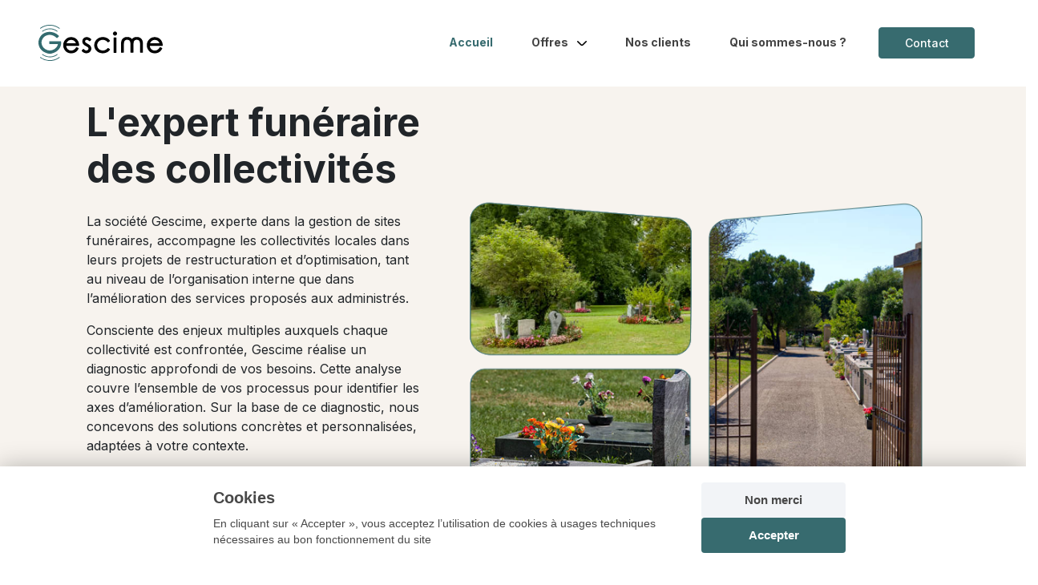

--- FILE ---
content_type: text/html; charset=utf-8
request_url: https://www.gescime.com/
body_size: 40857
content:
<!DOCTYPE html>
<html lang="fr">
<head>
    <meta http-equiv="Content-Type" content="text/html; charset=utf-8" />
    <meta name="viewport" content="width=device-width, initial-scale=1.0">
    <link rel='stylesheet' href='https://fonts.googleapis.com/css2?family=Inter:wght@100;200;300;400;500;600;700;800;900'>
    <meta name="robots" content="index, follow">
    
   
    <title>Gescime - Accueil</title>
         <meta name="description" content="D&#233;couvrez Gescime, la solution compl&#232;te pour la gestion des cimeti&#232;res communaux. Outils m&#233;tiers, assistance juridique et innovations num&#233;riques.">
    <meta name="keywords" content="mairie, public, collectivit&#233;s, gescime">
    <link href="/Content/css?v=iutYr43L0P3d4r7WFS_AaS4DnlrtZ7SRcKFE_t2Xrxc1" rel="stylesheet"/>

    <script src="/bundles/modernizr?v=2twPtszsTL39hTiKwvPlVlNga_BJ8EIzShIX0ej7LAo1"></script>

    <script src= "/bundles/jsDefer?v=qSMQfhsTi1SMmmAp_PnlJoyvv-Z9o4Da2aiEUU3D82U1" defer ></script>

    <script src="/bundles/jquery?v=bizJkw500_Nlte8d8roVkwYzKm4K5-Asrt31r50ZdrY1"></script>

    <script src="/bundles/jqueryval?v=9444lR80QYjXLqRK7VSzLTW7qCiW5W3VXfKz0rkBADI1"></script>

    <script src="/bundles/unobstrusiveAjax?v=QebIkc6-OR0K8Wbz2tkRDrtbvDRPHcntTw1lj00YsK01"></script>

    <script src="/bundles/inputmask?v=PRP_n0YZYqljxiq32LBpKEw3xQhBhjcEhoe1JbiSieM1"></script>

    <script src="/bundles/bootstrap?v=EsyNBQnC-PfkSBr-hQEdZXX3gRiEgygPSnYHfZk46TM1"></script>

    <script src="/bundles/blockUI?v=YrV5-_F8Q7ihbKiHXdDsjbYRK7F5HSZu0qE6XK3myLo1"></script>

    <script src="/bundles/js?v=ujpIji7ZtmB4980v2V-OMd0O1iARH7MLwkZ7dID2hwM1"></script>

</head>
<body>
    
    <div id="top_background" class="background-white" style="height:108px; width:100%;">
    </div>
    
    <div class="background-white w-100 fixed-top">
        <div class="container-size">
            <nav role="navigation" aria-label="Menu principal" class="navbar navbar-expand-xl navbar-light background-white py-3 ">

    <a class="navbar-brand" href="/Home/Index">
        <img alt="Logo gescime" class="svg" src="/Images/Logo/logo-gescime.svg?v=1.0.9396.30381" />
    </a>
    <button class="navbar-toggler" type="button" data-toggle="collapse" data-target="#navbar_gescime" aria-controls="navbar_gescime" aria-expanded="false" aria-label="Toggle navigation">
        <span class="navbar-toggler-icon"></span>
    </button>
    <div class="collapse navbar-collapse" id="navbar_gescime">
        <ul class="navbar-nav ml-auto">
            <li class="nav-item px-3">
                <a class="nav-link nav-accueil" href="/">Accueil <span class="sr-only">(current)</span></a>
            </li>

            
            <li class="nav-item dropdown px-3 d-block d-xl-none">
                <a class="nav-link nav-offre dropdown-toggle" href="#" id="dropdown_offre_responsive" role="button" data-toggle="dropdown" aria-haspopup="true" aria-expanded="false">
                    Offres
                </a>
                <div class="dropdown-menu border-0" aria-labelledby="dropdown_offre_responsive">
                    <a class="dropdown-item" href="/LogicielGestion">Logiciel de gestion</a>
                    <a class="dropdown-item" href="/PortailCitoyen">Portail Citoyen</a>
                    <a class="dropdown-item" href="/Borne">Borne tactile</a>
                    <a class="dropdown-item" href="/Cartographie">Cartographie</a>
                    <a class="dropdown-item" href="/RepriseDonnees">Reprise de données</a>
                    <a class="dropdown-item" href="/FormationsSolutions">Formations à nos solutions</a>
                    <a class="dropdown-item" href="/RelevesTerrain">Relevés terrain</a>
                    <div class="dropdown-divider"></div>
                    <a class="dropdown-item" href="/ProcedureAbandon">Procédure d'abandon</a>
                    <a class="dropdown-item" href="/FormationJuridique">Formation juridique</a>
                    <a class="dropdown-item" href="/ReglementCimetieres">Règlement de cimetière</a>
                    <a class="dropdown-item" href="/AccompagnementJuridique">Accompagnement juridique</a>
                    <a class="dropdown-item" href="/RepriseTerrainsCommuns">Reprise de terrains communs</a>
                </div>
            </li>

            
            <li class="nav-item px-3 d-none d-xl-block">
                <a id="btn_menu_offre_xl" class="nav-link nav-offre" href="">
                    Offres
                    <img class="svg ml-2" src="/Images/Icons/icon-chevron-bas.svg?v=1.0.9396.30381" />
                </a>
            </li>

            <li class="nav-item px-3">
                <a class="nav-link nav-client" href="/Clients">Nos clients</a>
            </li>

            <li class="nav-item px-3 mb-2 mb-xl-0">
                <a class="nav-link nav-gescime" href="/Gescime">Qui sommes-nous ?</a>
            </li>

            <li class="nav-item px-3">
                <a class="nav-link nav-contact btn btn-primary" href="/Contact">Contact</a>
            </li>

        </ul>
    </div>

    
    <div id="menu_offres" class="row position-absolute d-none d-xl-flex">
        <div class="col-12 col-xl-6 border-right">
            <section id="section_menu_solution_gestion">
                <div class="menu-titre mb-3">Nos solutions de gestion</div>
                <div class="row">
                    <div class="col-12 col-lg-6">
                        <a href="/LogicielGestion">
                            <div class="d-inline-flex">
                                <img class="svg mr-2 position-relative" style="top:3px;" src="/Images/Icons/icon-menu-logiciel-gestion.svg?v=1.0.9396.30381" />
                                <div class="menu-sous-titre">Logiciel de gestion</div>
                            </div>
                        </a>
                        <a href="/PortailCitoyen">
                            <div class="d-inline-flex align-items-center">
                                <img class="svg mr-2" src="/Images/Icons/icon-menu-portail-citoyen.svg?v=1.0.9396.30381" />
                                <div class="menu-sous-titre">Portail Citoyen</div>
                            </div>
                        </a>
                        <a href="/Borne">
                            <div class="d-inline-flex">
                                <img class="svg mr-2 position-relative" style="top:3px;" src="/Images/Icons/icon-menu-borne-tactile.svg?v=1.0.9396.30381" />
                                <div class="menu-sous-titre">Borne tactile</div>
                            </div>
                        </a>
                        <a href="/Cartographie">
                            <div class="d-inline-flex">
                                <img class="svg mr-2 position-relative" style="top:3px;" src="/Images/Icons/icon-menu-cartographie.svg?v=1.0.9396.30381" />
                                <div class="menu-sous-titre">Cartographie</div>
                            </div>
                        </a>
                    </div>
                    <div class="col-12 col-lg-6">
                        <a href="/RepriseDonnees">
                            <div class="d-inline-flex">
                                <img class="svg mr-2 position-relative" style="top:3px;" src="/Images/Icons/icon-menu-reprise-donnees.svg?v=1.0.9396.30381" />
                                <div class="menu-sous-titre">Reprise de données</div>
                            </div>
                        </a>
                        <a href="/FormationsSolutions">
                            <div class="d-inline-flex">
                                <img class="svg mr-2 position-relative" style="top:3px;" src="/Images/Icons/icon-menu-formation-solution.svg?v=1.0.9396.30381" />
                                <div class="menu-sous-titre">Formations à nos solutions</div>
                            </div>
                        </a>
                        <a href="/RelevesTerrain">
                            <div class="d-inline-flex">
                                <img class="svg mr-2 position-relative" style="top:3px;" src="/Images/Icons/icon-menu-releve-terrain.svg?v=1.0.9396.30381" />
                                <div class="menu-sous-titre">Relevés terrain</div>
                            </div>
                        </a>
                    </div>
                </div>
            </section>
        </div>
        <div class="col-12 col-xl-6 pl-5">
            <section id="section_menu_expertise_funeraire">
                <div class="menu-titre mb-3">Expertise funéraire</div>
                <div class="row">
                    <div class="col-12 col-lg-6">
                        <a href="/ProcedureAbandon">
                            <div class="d-inline-flex">
                                <img class="svg mr-2 position-relative" style="top:3px;" src="/Images/Icons/icon-menu-procedure-abandon.svg?v=1.0.9396.30381" />
                                <div class="menu-sous-titre">Procédure d'abandon</div>
                            </div>
                        </a>
                        <a href="/FormationJuridique">
                            <div class="d-inline-flex">
                                <img class="svg mr-2 position-relative" style="top:3px;" src="/Images/Icons/icon-menu-formation-juridique.svg?v=1.0.9396.30381" />
                                <div class="menu-sous-titre">Formation juridique</div>
                            </div>
                        </a>
                        <a href="/AccompagnementJuridique">
                            <div class="d-inline-flex">
                                <img class="svg mr-2 position-relative" style="top:3px;" src="/Images/Icons/icon-menu-accompagnement-juridique.svg?v=1.0.9396.30381" />
                                <div class="menu-sous-titre">Accompagnement juridique</div>
                            </div>
                        </a>
                    </div>
                    <div class="col-12 col-lg-6">
                        <a href="/ReglementCimetieres">
                            <div class="d-inline-flex">
                                <img class="svg mr-2 position-relative" style="top:3px;" src="/Images/Icons/icon-menu-reglement-cimetiere.svg?v=1.0.9396.30381" />
                                <div class="menu-sous-titre">Règlement de cimetière</div>
                            </div>
                        </a>
                        <a href="/RepriseTerrainsCommuns">
                            <div class="d-inline-flex">
                                <img class="svg mr-2 position-relative" style="top:3px;" src="/Images/Icons/icon-menu-reprise-terrains-communs.svg?v=1.0.9396.30381" />
                                <div class="menu-sous-titre">Reprise de terrains communs</div>
                            </div>
                        </a>
                    </div>
                </div>
            </section>
        </div>
    </div>
</nav>
        </div>
    </div>

    <div class="main-body">
        


<link rel="stylesheet" href="/Content/Home/index.css?v=1.0.9396.30381" />
<link rel="stylesheet" href="/Content/swiper-bundle.min.css?v=1.0.9396.30381" />

<script src="/Scripts/Home/index.js?v=1.0.9396.30381"></script>
<script src="/Scripts/swiper-bundle.min.js?v=1.0.9396.30381"></script>


<div class="background-creme bloc-header">
    <div class="container-size">
        <div class="row">
            <div class="col-12 col-lg-5 mb-5 mb-lg-0 d-flex flex-column align-self-center">
                <h1 class="mb-4">
                    L'expert funéraire des collectivités
                </h1>
                <p>
                    La société Gescime, experte dans la gestion de sites funéraires, accompagne les collectivités locales dans leurs projets de restructuration et d’optimisation,
                    tant au niveau de l’organisation interne que dans l’amélioration des services proposés aux administrés.
                </p>
                <p>
                    Consciente des enjeux multiples auxquels chaque collectivité est confrontée, Gescime réalise un diagnostic approfondi de vos besoins.
                    Cette analyse couvre l’ensemble de vos processus pour identifier les axes d’amélioration. Sur la base de ce diagnostic,
                    nous concevons des solutions concrètes et personnalisées, adaptées à votre contexte.
                </p>
                <p class="mb-5">
                    Gescime s’engage à fournir un service rigoureux et transparent, respectueux des spécificités locales. Choisissez Gescime pour des réponses claires à vos problématiques funéraires.
                </p>
                <div class="mb-3">
                    <a href="/Contact/1" class="d-inline-flex align-items-center font-weight-bold color-green">
                        <div class="d-inline-block mr-2"> <img class="svg" src="/Images/Icons/icon-demonstration.svg?v=1.0.9396.30381" /></div>
                        Demandez une démonstration
                    </a>
                </div>
            </div>
            <div class="col-12 col-lg-7 d-flex justify-content-center align-items-center">
                <div class="row">
                    <div>
                        <img alt="Image regroupant trois vues de cimetières" class="img-fluid img-rounded" src="/Images/Vignette/photos-home.png?v=1.0.9396.30381" />
                    </div>
                </div>
            </div>
        </div>
    </div>
</div>


<div class="container-size">

    
    <section id="bloc_solution_innovante" class="flex-section">
        <div class="row">
            <div class="col-12 text-center my-5">
                <h2>
                    Des solutions innovantes
                </h2>
            </div>
        </div>

        <div class="row position-relative">
            <div class="swiper">
                <div class="card-list swiper-wrapper text-center">

                    
                    <div class="card-item swiper-slide">
                        <div>
                            <img alt="Icone logiciel de gestion" class="svg" src="/Images/Icons/icon-slide-logiciel-gestion.svg?v=1.0.9396.30381" />
                        </div>
                        <div>
                            <span class="fw-600">
                                Logiciel de gestion de cimetières
                            </span>
                        </div>
                        <div>
                            <span>
                                Un outil optimal pour une gestion sereine
                            </span>
                        </div>
                        <div class="card-item-footer text-right">
                            <a class="link link-blue" aria-label="En savoir plus - Logiciel" href="/LogicielGestion">En savoir plus</a>
                        </div>
                    </div>

                    
                    <div class="card-item swiper-slide">
                        <div>
                            <img alt="Icone cartographie" class="svg" src="/Images/Icons/icon-slide-cartographie.svg?v=1.0.9396.30381" />
                        </div>
                        <div>
                            <span class="fw-600">
                                Cartographie
                            </span>
                        </div>
                        <div>
                            <span>
                                Création de vos plans et valorisation visuelle pour une parfaite maîtrise géographique
                            </span>
                        </div>
                        <div class="card-item-footer text-right">
                            <a class="link link-blue" aria-label="En savoir plus - Cartographie" href="/Cartographie">En savoir plus</a>
                        </div>
                    </div>

                    
                    <div class="card-item swiper-slide">
                        <div>
                            <img alt="Icone portail Citoyen" class="svg" src="/Images/Icons/icon-slide-portail-citoyen.svg?v=1.0.9396.30381" />
                        </div>
                        <div>
                            <span class="fw-600">
                                Portail Citoyen
                            </span>
                        </div>
                        <div>
                            <span>
                                L’information en ligne 24h/24 pour une communication renforcée avec vos administrés
                            </span>
                        </div>
                        <div class="card-item-footer text-right">
                            <a class="link link-blue" aria-label="En savoir plus - Portail Citoyen" href="/PortailCitoyen">En savoir plus</a>
                        </div>
                    </div>

                    
                    <div class="card-item swiper-slide">
                        <div>
                            <img alt="Icone reprise de données" class="svg" src="/Images/Icons/icon-slide-reprise-donnees.svg?v=1.0.9396.30381" />
                        </div>
                        <div>
                            <span class="fw-600">
                                Reprise de données
                            </span>
                        </div>
                        <div>
                            <span>
                                Saisie, importation : Gescime garantit une reprise optimale
                            </span>
                        </div>
                        <div class="card-item-footer text-right">
                            <a class="link link-blue" aria-label="En savoir plus - reprise de données" href="/RepriseDonnees">En savoir plus</a>
                        </div>
                    </div>

                    
                    <div class="card-item swiper-slide">
                        <div>
                            <img alt="Icone borne tactile" class="svg" src="/Images/Icons/icon-slide-borne-tactile.svg?v=1.0.9396.30381" />
                        </div>
                        <div>
                            <span class="fw-600">
                                Borne tactile
                            </span>
                        </div>
                        <div>
                            <span>
                                Recherche et localisation de défunts en autonomie
                            </span>
                        </div>
                        <div class="card-item-footer text-right">
                            <a class="link link-blue" aria-label="En savoir plus - borne tactile" href="/Borne">En savoir plus</a>
                        </div>
                    </div>

                    
                    <div class="card-item swiper-slide">
                        <div>
                            <img alt="Icone relevés terrain" class="svg" src="/Images/Icons/icon-slide-releves-terrain.svg?v=1.0.9396.30381" />
                        </div>
                        <div>
                            <span class="fw-600">
                                Relevés terrain
                            </span>
                        </div>
                        <div>
                            <span>
                                Investigation et collecte des informations dans le cimetière
                            </span>
                        </div>
                        <div class="card-item-footer text-right">
                            <a class="link link-blue" aria-label="En savoir plus - relevés terrain" href="/RelevesTerrain">En savoir plus</a>
                        </div>
                    </div>

                    
                    <div class="card-item swiper-slide">
                        <div>
                            <img alt="Icone formation solution" class="svg" src="/Images/Icons/icon-slide-formation-solution.svg?v=1.0.9396.30381" />
                        </div>
                        <div>
                            <span class="fw-600">
                                Formations
                            </span>
                        </div>
                        <div>
                            <span>
                                Devenez expert de nos solutions grâce à notre équipe de formateurs
                            </span>
                        </div>
                        <div class="card-item-footer text-right">
                            <a class="link link-blue" aria-label="En savoir plus - relevés terrain" href="/FormationsSolutions">En savoir plus</a>
                        </div>
                    </div>
                </div>
            </div>
            <div class="container-swipper-button">
                <div class="swipper-button swiper-button-prev"></div>
                <div class="swipper-button swiper-button-next"></div>
            </div>
        </div>
    </section>

    <div class="section-separator"></div>

    
    <section id="bloc_expertise_funéraire" class="flex-section">
        <div class="row">
            <div class="col-12 text-center mb-3">
                <h2>
                    Des prestations d’expertise funéraire
                </h2>
            </div>
        </div>

        <div class="row">
            <div class="col-12 mb-5 text-center">
                <div id="bloc_expertise_funeraire">
                    <div class="menu mb-5 fw-600">
                        <a class="btn-menu mb-4 mb-md-2 btn-menu-active" data-bloc="bloc_formation_juridique">
                            Formations
                        </a>
                        <span class="separator-orange">|</span>
                        <a class="btn-menu mb-4 mb-md-2" data-bloc="bloc_reprise_terrains_communs">
                            Reprise de terrains communs
                        </a>
                        <span class="separator-orange">|</span>
                        <a class="btn-menu mb-4 mb-md-2" data-bloc="bloc_procedure_abandon">
                            Procédure d’abandon
                        </a>
                        <span class="separator-orange">|</span>
                        <a class="btn-menu mr-2 mb-4 mb-md-2" data-bloc="bloc_reglement_cimetiere">
                            Règlement de cimetière
                        </a>
                        <span class="separator-orange">|</span>
                        <a class="btn-menu mb-4 mb-md-2" data-bloc="bloc_accompagnement_juridique">
                            Accompagnement juridique
                        </a>
                    </div>

                    
                    <div id="bloc_formation_juridique" class="row bloc-expertise-contenu animate__animated animate__fadeIn">
                        <div class="col-12 col-xl-6 mb-5 mb-xl-0">
                            <div class="container-img">
                                <img alt="Formatrice intervenant à distance" class="img-fluid img-rounded" src="/Images/Vignette/formation-juridique.png?v=1.0.9396.30381" />
                            </div>
                        </div>
                        <div class="col-12 col-xl-6 d-flex flex-column align-self-center text-center">
                            <div class="fw-600 mb-3">
                                Disposez-vous des connaissances nécessaires à la bonne gestion <br /> d’un cimetière<span class="color-white">_</span>? Sont-elles à jour<span class="color-white">_</span>?
                            </div>
                            <div class="mb-3">
                                Notre équipe de juristes vous propose 3 modules de 3 heures pour parfaire vos connaissances sur les thématiques essentielles du cimetière !
                            </div>
                            <div class="mt-5">
                                <a class="link link-orange" aria-label="En savoir plus - Formation juridique" href="/FormationJuridique">En savoir plus</a>
                            </div>
                        </div>
                    </div>

                    
                    <div id="bloc_reprise_terrains_communs" class="row bloc-expertise-contenu d-none animate__animated animate__fadeIn">
                        <div class="col-12 col-xl-6 mb-5 mb-xl-0">
                            <div class="container-img">
                                <img alt="Croix sur tombe" class="img-fluid img-rounded" src="/Images/Vignette/reprise-terrains-communs.png?v=1.0.9396.30381" />
                            </div>
                        </div>
                        <div class="col-12 col-xl-6 d-flex flex-column align-self-center text-center">
                            <div class="fw-600 mb-3">
                                Disposez-vous de suffisamment d’emplacements disponibles dans votre cimetière<span class="color-white">_</span>? Avez-vous envisagé une reprise de terrains communs<span class="color-white">_</span>?
                            </div>
                            <div class="mb-3">
                                Notre équipe d’experts se charge de réaliser la procédure pour vous.
                            </div>
                            <div class="mt-5">
                                <a class="link link-orange" aria-label="En savoir plus - Reprise de terrains communs" href="/RepriseTerrainsCommuns">En savoir plus</a>
                            </div>
                        </div>
                    </div>

                    
                    <div id="bloc_procedure_abandon" class="row bloc-expertise-contenu d-none animate__animated animate__fadeIn">
                        <div class="col-12 col-xl-6 mb-5 mb-xl-0">
                            <div class="container-img">
                                <img alt="Cimetière à l'abandon" class="img-fluid img-rounded" src="/Images/Vignette/procedure-abandon.png?v=1.0.9396.30381" />
                            </div>
                        </div>
                        <div class="col-12 col-xl-6 d-flex flex-column align-self-center text-center">
                            <div class="fw-600 mb-3">
                                Disposez-vous de suffisamment d’emplacements disponibles dans votre cimetière<span class="color-white">_</span>? Avez-vous envisagé une reprise des concessions perpétuelles en état d’abandon<span class="color-white">_</span>?
                            </div>
                            <div class="mb-3">
                                Notre équipe d’experts se charge de réaliser la procédure pour vous.
                            </div>
                            <div class="mt-5">
                                <a class="link link-orange" aria-label="En savoir plus - Procédure d'abandon" href="/ProcedureAbandon">En savoir plus</a>
                            </div>
                        </div>
                    </div>

                    
                    <div id="bloc_reglement_cimetiere" class="row bloc-expertise-contenu d-none animate__animated animate__fadeIn">
                        <div class="col-12 col-xl-6 mb-5 mb-xl-0">
                            <div class="container-img">
                                <img alt="Vue d'ensemble d'un cimetière" class="img-fluid img-rounded" src="/Images/Vignette/reglement-cimetieres.png?v=1.0.9396.30381" />
                            </div>
                        </div>
                        <div class="col-12 col-xl-6 d-flex flex-column align-self-center text-center">
                            <div class="fw-600 mb-3">
                                Disposez-vous d’un règlement de cimetière<span class="color-white">_</span>? Est-il à jour<span class="color-white">_</span>?
                            </div>
                            <div class="mb-3">
                                Notre équipe de juristes se charge de le rédiger ou d’en vérifier la conformité réglementaire.
                            </div>
                            <div class="mt-5">
                                <a class="link link-orange" aria-label="En savoir plus - Règlement de cimetière" href="/ReglementCimetieres">En savoir plus</a>
                            </div>
                        </div>
                    </div>

                    
                    <div id="bloc_accompagnement_juridique" class="row bloc-expertise-contenu d-none animate__animated animate__fadeIn">
                        <div class="col-12 col-xl-6 mb-5 mb-xl-0">
                            <div class="container-img">
                                <img alt="Personne vérifiant des documents" class="img-fluid img-rounded" src="/Images/Vignette/accompagnement-juridique.png?v=1.0.9396.30381" />
                            </div>
                        </div>
                        <div class="col-12 col-xl-6 d-flex flex-column align-self-center text-center">
                            <div class="fw-600 mb-3">
                                Disposez-vous de solides connaissances réglementaires pour faire face aux questions des administrés<span class="color-white">_</span>?
                                Vous êtes-vous retrouvé en difficulté face à un conflit familial<span class="color-white">_</span>?
                            </div>
                            <div class="mb-3">
                                Notre équipe de juristes se tient à votre disposition via notre hotline dédiée.
                            </div>
                            <div class="mt-5">
                                <a class="link link-orange" aria-label="En savoir plus - Accompagnement juridique" href="/AccompagnementJuridique">En savoir plus</a>
                            </div>
                        </div>
                    </div>
                </div>
            </div>
        </div>
    </section>

</div>


<section id="bloc_pourquoi" class="reveal">
    <div class="container mt-5 mb-7">
        <div class="row">
            <div class="col-12 text-center mb-3">
                <h2>
                    Pourquoi Gescime est fait pour vous
                </h2>
            </div>
        </div>
        <div class="row text-center ">
            <div class="col-12 col-md-6 col-lg-3 mb-5 mb-md-0">
                <div class="container-icon-pourquoi d-flex rounded-circle background-creme m-auto">
                    <img class="svg mx-auto my-auto" src="/Images/Icons/icon-agent.svg?v=1.0.9396.30381" />
                </div>
                <div class="titre my-4">
                    Pour vos agents
                </div>
                <div>
                    Une gestion sereine et un encadrement juridique renforcé
                </div>
            </div>

            <div class="col-12 col-md-6 col-lg-3 mb-5 mb-md-0">
                <div class="container-icon-pourquoi d-flex rounded-circle background-creme m-auto">
                    <img class="svg mx-auto my-auto" src="/Images/Icons/icon-usager.svg?v=1.0.9396.30381" />
                </div>
                <div class="titre my-4">
                    Pour vos usagers
                </div>
                <div>
                    Un accès dématérialisé au cimetière 24h/24
                </div>
            </div>
            <div class="col-12 col-md-6 col-lg-3 mb-5 mb-md-0">
                <div class="container-icon-pourquoi d-flex rounded-circle background-creme m-auto">
                    <img class="svg mx-auto my-auto" src="/Images/Icons/icon-elu.svg?v=1.0.9396.30381" />
                </div>
                <div class="titre my-4">
                    Pour vos élus
                </div>
                <div>
                    Un outil performant d'aide à la décision
                </div>
            </div>
            <div class="col-12 col-md-6 col-lg-3 mb-5 mb-md-0">
                <div class="container-icon-pourquoi d-flex rounded-circle background-creme m-auto">
                    <img class="svg mx-auto my-auto" src="/Images/Icons/icon-operateur.svg?v=1.0.9396.30381" />
                </div>
                <div class="titre my-4">
                    Pour vos opérateurs
                </div>
                <div>
                    Une transmission d'informations optimisée
                </div>
            </div>
        </div>
    </div>
</section>

<div class="section-separator"></div>


<section class="background-creme p-5 mt-5 ">
    <div class="container text-center">
        <div class="row">
            <div class="col-12 mb-3">
                <h2>
                    La sécurité de vos données est notre priorité
                </h2>
            </div>
            <div class="col-12 mb-5">
                Les plateformes Gescime répondent à la réglementation en vigueur en terme de traitement et sécurisation des données.<br />
                Pour plus d'informations, consultez notre rubrique dédiée au <br />
                <a class="color-green no-transform" href="/DonneesPersonnelles">
                    <u>Traitement des données personnelles</u>
                </a>
            </div>
        </div>
        <div class="row">
            
            <div class="col-12 col-lg-6 mb-5 mb-lg-0">
                <div class="bloc-securite p-5">
                    <div>
                        <img alt="Icone RGPD" class="svg" src="/Images/Icons/icon-rgpd.svg?v=1.0.9396.30381 " />
                    </div>
                    <div class="my-3 font-weight-bold">
                        Conformité RGPD
                    </div>
                    <div class="d-flex mt-5">
                        En tant que prestataire de traitement de données personnelles, nous garantissons le respect des normes et recommandations de l'ANSSI
                    </div>
                </div>
            </div>
            
            <div class="col-12 col-lg-6">
                <div class="bloc-securite p-5">
                    <div id="logo_svg_rgpd">
                        <img alt="Icone ISO" class="svg" src="/Images/Icons/icon-iso.svg?v=1.0.9396.30381" />
                    </div>
                    <div class="my-3 font-weight-bold">
                        Certifications ISO
                    </div>
                    <div class="d-flex mt-5">
                        L'infrastructure Gescime est administrée et hébergée en France par des fournisseurs certifiés ISO/IEC 27001, 27017 et 27018
                    </div>
                </div>
            </div>
        </div>
    </div>
</section>


<section id="bloc_confiance" class="flex-section  mt-5">
    <div class="row px-0 px-lg-5">
        <div class="col-12 text-center">
            <h2>
                Ils nous font confiance
            </h2>
        </div>
    </div>
    

    
    <div class="row justify-content-around mt-4">
        <div class="d-inline-block mr-5 mb-5">
            <img alt="Logo de la ville de Bordeaux" src="/Images/Logo/logo-bordeaux.png?v=1.0.9396.30381" />
        </div>
        <div class="d-inline-block mr-5 mb-5">
            <img alt="Logo de la ville de Brest" src="/Images/Logo/logo-brest.png?v=1.0.9396.30381" />
        </div>
        <div class="d-inline-block mr-5 mb-5">
            <img alt="Logo du syndicat Infocom’94" src="/Images/Logo/logo-infocom94.png?v=1.0.9396.30381" />
        </div>
        <div class="d-inline-block mr-5 mb-5">
            <img alt="Logo de la ville de Dunkerque" src="/Images/Logo/logo-dunkerque.png?v=1.0.9396.30381" />
        </div>
        <div class="d-inline-block mr-5 mb-5">
            <img alt="Logo de la ville de Strasbourg" src="/Images/Logo/logo-strasbourg.png?v=1.0.9396.30381" />
        </div>
        <div class="d-inline-block mr-5 mb-5">
            <img alt="Logo du syndicat intercommunal funéraire" src="/Images/Logo/logo-sifurep.png?v=1.0.9396.30381" />
        </div>
        <div class="d-inline-block mr-5 mb-5">
            <img alt="Logo de la ville de Saint-etienne" src="/Images/Logo/logo-saint-etienne.png?v=1.0.9396.30381" />
        </div>
        <div class="d-inline-block mr-5 mb-5">
            <img alt="Logo de la ville de Toulouse" src="/Images/Logo/logo-toulouse.png?v=1.0.9396.30381" />
        </div>
    </div>
    <div class="row px-0 px-lg-5">
        <div class="col-12 text-center">
            Des métropoles de plus d'un million d'habitants aux communes rurales qui n'en comptent que quelques centaines, nous collaborons chaque jour avec de très nombreuses collectivités locales.
        </div>
    </div>
</section>

    </div>

    <div class="section-separator"></div>

<footer class="border-top p-5">
    <div class="container">
        
        <div class="row border-bottom pb-3 text-center text-lg-left">
            <div class="col-12 col-lg-4 mb-5 mb-lg-0">
                <p class="font-weight-bold"> Société Gescime</p>
                <a href="/Gescime">Qui sommes-nous ?</a>
                <a href="/Clients">Nos clients</a>
                <a href="/Contact/6">Nous contacter</a>
                
            </div>
            <div class="col-12 col-lg-4 mb-5 mb-lg-0">
                <p class="font-weight-bold"> Gestion de cimetière</p>
                <a href="/LogicielGestion">Logiciel de gestion</a>
                <a href="/PortailCitoyen">Portail Citoyen</a>
                <a href="/Borne">Borne tactile</a>
                <a href="/Cartographie">Cartographie</a>
                <a href="/RepriseDonnees">Reprise de données</a>
                <a href="/FormationsSolutions">Formations à nos solutions</a>
                <a href="/RelevesTerrain">Relevés terrain</a>

                <a href="/Contact/2" class="color-blue">
                    <u>
                        Contacter notre équipe commerciale
                    </u>
                </a>
            </div>
            <div class="col-12 col-lg-4 mb-5 mb-lg-0">
                <p class="font-weight-bold"> Expertise funéraire</p>
                <a href="/ProcedureAbandon">Procédure d'abandon</a>
                <a href="/FormationJuridique">Formation juridique</a>
                <a href="/AccompagnementJuridique">Accompagnement juridique</a>
                <a href="/ReglementCimetieres">Règlement de cimetière</a>
                <a href="/RepriseTerrainsCommuns">Reprise de terrains communs</a>
                <a href="/Contact/5" class="color-orange">
                    <u>
                        Contacter notre équipe juridique
                    </u>
                </a>
            </div>
        </div>

        
        <div id="bloc_conditions_generales" class="row justify-content-center justify-content-around mt-3">
            <a href="/MentionsLegales" class="mr-2">Mentions légales</a>
            <a href="/DonneesPersonnelles" class="mr-2">Données personnelles</a>
            <a href="/Assistance" class="mr-2">Assistance</a>
            <a href="/Contact" class="mr-2">Contact</a>
        </div>
    </div>
</footer>

    <script src="/Scripts/Shared/cookie.js?v=1.0.9396.30381"></script>

<div class="container-cookie d-none">
    <div class="container-cookie-body">
        <div>
            <h1>
                Cookies
            </h1>
            <p>
                En cliquant sur « Accepter », vous acceptez l’utilisation de cookies à usages techniques nécessaires au bon fonctionnement du site
            </p>
        </div>
        <div class="container-cookie-button">
            <button class="btn" id="btn_cookie_disallow">Non merci</button>
            <button class="btn" id="btn_cookie_allow">Accepter</button>
        </div>
    </div>
</div>



    
</body>
</html>


--- FILE ---
content_type: text/css
request_url: https://www.gescime.com/Content/Home/index.css?v=1.0.9396.30381
body_size: 3100
content:
/*entete*/

.vignette-image {
    height: 400px;
    border-radius: 1.5rem;
    background-size: 100%;
    width: 267px;
}


.container-img {
    width: 550px;
    margin-left: auto;
    margin-right: auto;
}

@media (max-width: 1200px) {
    .container-img {
        width: 80%;
    }
}

/*slider et card*/

.swiper {
    width: 90%;
    height: 310px;
}


.slider-wrapper {
    overflow: hidden;
    max-width: 1200px;
    margin: 0 70px 55px;
}

.card-list .card-item {
    background-color: var(--color-blue-page);
    padding: 1.5rem 1rem 1.5rem 1rem;
    position: relative;
    border-radius: 12px;
}

    .card-list .card-item:hover{
        border : 1px solid var(--color-blue-dark);
    }

    .card-list .card-item svg {
        fill: var(--color-blue-dark);
    }

    .card-list .card-item div:not(.card-item-footer) {
        margin-bottom: 2rem;
    }

    .card-list .card-item .card-item-footer {
        position: absolute;
        bottom: 1.5rem;
        right: 2rem;
    }

        .card-list .card-item .card-item-footer a {
            color: var(--color-blue-dark);
            text-decoration: underline;
        }


@media (max-width: 768px) {
    .slider-wrapper {
        margin: 0 10px 40px;
    }
}

.swiper-button-prev {
    position: absolute;
    top: 0;
    left: 0;
    bottom: 0;
    margin: auto;
}

.swiper-button-next {
    position: absolute;
    top: 0;
    right: 0;
    bottom: 0;
    margin: auto;
}

    .swiper-button-next:after,
    .swiper-button-prev:after {
        font-size: 20px !important;
        font-weight: var(--font-weight-bold);
        color: var(--color-blue);
    }

/*bloc expertise*/

.btn-menu {
    display:inline-block;
    width:100%;
    margin-bottom:2rem;
}

.separator-orange {
    color: var(--color-orange);
    font-size: 1.75rem;
    font-weight: 400;
    position: relative;
    top: 5px;
    margin-left: 1.5rem;
    margin-right: 1.5rem;
    display: none;
}

@media (min-width: 1200px) {
    .btn-menu{
        width:auto;
    }

    .separator-orange {
        display: inline-block;
        margin-bottom: 0;
    }
}

#bloc_expertise_funeraire {
    background-color: var(--color-orange-page);
    border-radius: 12px;
    padding: 2rem 4rem;
}

    #bloc_expertise_funeraire .menu {
        font-weight: var(--font-weight-semibold);
        font-size: 0.9rem;
    }


        #bloc_expertise_funeraire .menu .btn-menu:hover,
        #bloc_expertise_funeraire .menu .btn-menu-active {
            color: var(--color-orange);
        }

    #bloc_expertise_funeraire .bloc-expertise-contenu a {
        color: var(--color-orange);
        text-decoration: underline;
    }

/*Bloc prouquoi*/

#bloc_pourquoi .titre {
    font-size: 1.2rem;
    font-weight: 700;
}

#bloc_pourquoi .container-icon-pourquoi {
    height: 90px;
    width: 90px;
}

/*Bloc securite*/

.bloc-securite {
    background-color: #FFF;
    border-radius: 25px;
    padding: 1rem;
}

/*Bloc confiance*/
#bloc_confiance {
    margin-top: 6rem !important;
}


--- FILE ---
content_type: image/svg+xml
request_url: https://www.gescime.com/Images/Icons/icon-slide-portail-citoyen.svg?v=1.0.9396.30381
body_size: 1686
content:
<svg xmlns="http://www.w3.org/2000/svg" height="45px" viewBox="0 0 480 480" width="45px" focusable="false" aria-hidden="true">
    <path d="m384 192c52.9375 0 96-43.0625 96-96s-43.0625-96-96-96c-38.441406 0-71.585938 22.761719-86.902344 
    55.472656l-25.707031-9.488281c.304687-1.96875.609375-3.9375.609375-5.984375 0-22.054688-17.945312-40-40-40s-40 17.945312-40 40 17.945312 40 40 40c14.328125 0 
    26.824219-7.640625 33.886719-18.992188l25.664062 9.472657c-2.253906 8.144531-3.550781 16.671875-3.550781 25.519531 0 10.480469 1.742188 20.542969 4.863281 
    29.992188l-87.984375 37.289062c-16.109375-30.457031-48.085937-51.28125-84.878906-51.28125-11.921875 0-23.296875 2.289062-33.839844 
    6.273438l-22.128906-46.503907c9.640625-7.3125 15.96875-18.769531 15.96875-31.769531 0-22.054688-17.945312-40-40-40s-40 17.945312-40 40 17.945312 40 40 
    40c3.328125 0 6.519531-.527344 9.617188-1.304688l22.101562 46.457032c-28.488281 16.671875-47.71875 47.519531-47.71875 82.847656 0 33.183594 16.929688 62.472656 
    42.59375 79.71875l-14.632812 26.304688c-3.808594-1.199219-7.769532-2.023438-11.960938-2.023438-22.054688 0-40 17.945312-40 40s17.945312 40 40 40 40-17.945312 
    40-40c0-12.113281-5.527344-22.855469-14.054688-30.191406l14.664063-26.359375c12.03125 5.445312 25.34375 8.550781 39.390625 8.550781 21.953125 0 42.144531-7.488281 
    58.335938-19.9375l31.488281 34.640625c-15.96875 17.152344-25.824219 40.066406-25.824219 65.296875 0 4.894531.488281 9.664062 1.191406 14.359375l-37.046875 
    8.792969c-6.375-13.632813-20.128906-23.152344-36.144531-23.152344-22.054688 0-40 17.945312-40 40s17.945312 40 40 40 40-17.945312 
    40-40c0-.441406-.121094-.855469-.128906-1.296875l36.976562-8.765625c12.609375 38.308594 48.671875 66.0625 91.152344 66.0625 52.9375 0 96-43.0625 96-96 
    0-16.414062-4.152344-31.871094-11.449219-45.390625l46.992188-30.554687c7.265625 7.359374 17.328125 11.945312 28.457031 11.945312 22.054688 0 40-17.945312 
    40-40s-17.945312-40-40-40-40 17.945312-40 40c0 5.167969 1.0625 10.078125 2.855469 
    14.617188l-47.101563 30.621093c-9.425781-12.117187-21.664062-21.902343-35.753906-28.398437l39.046875-108.246094c7.96875 2.148438 16.3125 3.40625 24.953125 
    3.40625zm-152-128c-13.230469 0-24-10.769531-24-24s10.769531-24 24-24 24 10.769531 24 24-10.769531 24-24 24zm-216-24c0-13.230469 10.769531-24 24-24s24 10.769531 24 
    24-10.769531 24-24 24-24-10.769531-24-24zm24 336c-13.230469 0-24-10.769531-24-24s10.769531-24 24-24 24 10.769531 24 24-10.769531 24-24 24zm72 72c-13.230469 
    0-24-10.769531-24-24s10.769531-24 24-24 24 10.769531 24 24-10.769531 24-24 24zm328-192c13.230469 0 24 10.769531 24 24s-10.769531 24-24 24-24-10.769531-24-24 
    10.769531-24 24-24zm-103.113281-95.488281c3.570312-18.503907 19.882812-32.511719 39.113281-32.511719h16c19.230469 0 35.542969 14.007812 39.113281 32.511719-13.234375 
    9.6875-29.488281 15.488281-47.113281 15.488281s-33.878906-5.800781-47.113281-15.488281zm47.113281-48.511719c-13.230469 0-24-10.769531-24-24s10.769531-24 24-24 24 
    10.769531 24 24-10.769531 24-24 24zm0-96c44.113281 0 80 35.886719 80 80 0 20-7.433594 38.273438-19.617188 
    52.3125-5.605468-14.761719-17.292968-26.542969-31.855468-32.359375 7.082031-7.21875 11.472656-17.074219 11.472656-27.953125 0-22.054688-17.945312-40-40-40s-40 
    17.945312-40 40c0 10.878906 4.390625 20.734375 11.472656 27.953125-14.5625 5.816406-26.25 17.597656-31.855468 
    32.359375-12.183594-14.039062-19.617188-32.3125-19.617188-52.3125 0-44.113281 35.886719-80 80-80zm-344 192c0-44.113281 35.886719-80 80-80s80 35.886719 80 80c0 
    20.0625-7.480469 38.382812-19.726562 52.441406-5.585938-14.816406-17.296876-26.65625-31.898438-32.488281 7.074219-7.21875 11.464844-17.074219 11.464844-27.953125 
    0-22.054688-17.945313-40-40-40-22.054688 0-40 17.945312-40 40 0 10.878906 4.390625 20.734375 11.472656 27.953125-14.519531 5.789063-26.191406 17.527344-31.816406 
    32.230469-12.113282-14.023438-19.496094-32.238282-19.496094-52.183594zm55.839844-8c0-13.230469 10.769531-24 24-24 13.230468 0 24 10.769531 24 24s-10.769532 24-24 
    24c-13.230469 0-24-10.769531-24-24zm-23.085938 72.40625c3.605469-18.453125 19.894532-32.40625 39.085938-32.40625h16c19.265625 0 35.609375 14.054688 39.128906 
    32.617188-13.207031 9.628906-29.410156 15.382812-46.96875 15.382812-17.6875 0-33.992188-5.839844-47.246094-15.59375zm160 176c3.605469-18.453125 19.894532-32.40625 
    39.085938-32.40625h16c19.265625 0 35.609375 14.054688 39.128906 32.617188-13.207031 9.628906-29.410156 15.382812-46.96875 15.382812-17.6875 
    0-33.992188-5.839844-47.246094-15.59375zm47.085938-48.40625c-13.230469 0-24-10.769531-24-24s10.769531-24 24-24c13.230468 0 24 10.769531 24 24s-10.769532 24-24 
    24zm80.160156-16c0 20.0625-7.480469 38.382812-19.726562 52.441406-5.585938-14.816406-17.296876-26.65625-31.898438-32.488281 7.074219-7.21875 11.464844-17.074219 
    11.464844-27.953125 0-22.054688-17.945313-40-40-40-22.054688 0-40 17.945312-40 40 0 10.878906 4.390625 20.734375 11.472656 27.953125-14.519531 5.789063-26.191406 
    17.527344-31.816406 32.230469-12.113282-14.023438-19.496094-32.238282-19.496094-52.183594 0-44.113281 35.886719-80 80-80s80 35.886719 80 
    80zm-55.046875-92.59375c-7.96875-2.148438-16.3125-3.40625-24.953125-3.40625-21.953125 0-42.144531 7.488281-58.335938 19.9375l-31.488281-34.640625c15.96875-17.152344 
    25.824219-40.066406 25.824219-65.296875 0-10.480469-1.742188-20.542969-4.863281-29.992188l87.984375-37.289062c9.855468 18.632812 25.671875 33.585938 44.886718 
    42.441406zm0 0"/>
</svg>

--- FILE ---
content_type: image/svg+xml
request_url: https://www.gescime.com/Images/Icons/icon-operateur.svg?v=1.0.9396.30381
body_size: 1168
content:
<svg xmlns="http://www.w3.org/2000/svg" xmlns:xlink="http://www.w3.org/1999/xlink" viewBox="0 0 512 512" width="50px" height="50px" focusable="false" aria-hidden="true">
	<path style="fill:#376B6F;" d="M286.498,268.017h-91.494c-6.075,0-11-4.925-11-11v-91.494c0-6.075,4.925-11,11-11   c6.075,0,11,4.925,11,11v80.494h80.494c6.075,0,11,4.925,11,11S292.573,268.017,286.498,268.017z"/>
	<path d="M512,41.497C511.999,18.615,493.383,0,470.502,0c-7.23,0-14.352,1.89-20.596,5.466c-0.008,0.004-0.015,0.01-0.023,0.014   c-0.005,0.003-0.01,0.005-0.016,0.008L192.053,154.523h-27.547c-22.882,0-41.498,18.616-41.498,41.498v49.996H11   c-6.075,0-11,4.925-11,11v60.996c0,6.075,4.925,11,11,11h51.013v49.996h22v-49.996H245v49.996h22v-49.996h19.498   c6.075,0,11-4.925,11-11V196.02c0-2.042-0.154-4.049-0.441-6.013l131.947-76.493v115.607h22V100.761L490,78.154v194.112h22V41.497   L512,41.497z M490,41.498c0,10.751-8.747,19.498-19.498,19.498c-10.751,0-19.498-8.747-19.498-19.498   c0-6.975,3.766-13.464,9.828-16.937l0.008-0.005c2.921-1.672,6.262-2.556,9.662-2.556C481.253,22,490,30.747,490,41.498z    M275.498,307.012H22v-38.996h112.008c6.075,0,11-4.925,11-11V196.02c0-10.751,8.747-19.498,19.498-19.498h30.479   c0.01,0,0.02,0.002,0.03,0.002c0.01,0,0.02-0.002,0.03-0.002H256c10.751,0,19.498,8.747,19.498,19.498V307.012z M256,154.523   h-19.988L429.04,42.939c0.49,14.247,8.189,26.689,19.561,33.785l-160.492,93.041C280.493,160.468,268.928,154.523,256,154.523z"/>
	<path d="M256.292,451.296c-2.815,0-5.63-1.074-7.778-3.222l-0.292-0.292c-4.296-4.296-4.296-11.261,0-15.557   c4.297-4.296,11.26-4.296,15.557,0l0.292,0.292c4.296,4.296,4.296,11.261,0,15.557   C261.922,450.222,259.107,451.296,256.292,451.296z"/>
	<path d="M194.279,451.296c-2.815,0-5.63-1.074-7.778-3.222l-0.292-0.292c-4.296-4.296-4.296-11.261,0-15.557   c4.297-4.296,11.26-4.296,15.557,0l0.292,0.292c4.296,4.296,4.296,11.261,0,15.557   C199.909,450.222,197.095,451.296,194.279,451.296z"/>
	<path d="M134.008,451.296c-2.821,0-5.643-1.079-7.791-3.235l-0.291-0.292c-4.289-4.303-4.277-11.268,0.026-15.556   c4.303-4.289,11.269-4.277,15.556,0.026l0.291,0.292c4.289,4.303,4.277,11.268-0.026,15.556   C139.626,450.227,136.816,451.296,134.008,451.296z"/>
	<path d="M73.304,451.296c-2.821,0-5.643-1.079-7.791-3.235l-0.291-0.292c-4.289-4.303-4.277-11.268,0.026-15.556   c4.303-4.289,11.269-4.277,15.556,0.026l0.291,0.292c4.289,4.303,4.277,11.268-0.026,15.556   C78.922,450.227,76.112,451.296,73.304,451.296z"/>
	<path style="fill:#376B6F;" d="M256,512H73.013c-19.246,0-37.475-7.457-51.328-20.999C7.701,477.332,0,459.222,0,440.004   c0-19.217,7.701-37.328,21.685-50.997c13.854-13.542,32.082-21,51.328-21H256c39.699,0,71.996,32.297,71.996,71.996   S295.699,512,256,512z M73.013,390.008C44.884,390.008,22,412.436,22,440.004S44.884,490,73.013,490H256   c27.568,0,49.996-22.428,49.996-49.996S283.568,390.008,256,390.008H73.013z"/>
	<path style="fill:#376B6F;" d="M455.253,215.519c-31.29,0-56.747,25.456-56.747,56.747v65.245h-19.498c-6.075,0-11,4.925-11,11   c0,6.075,4.925,11,11,11h30.498h30.498c39.699,0,71.996-32.297,71.996-71.996v-15.249C512,240.975,486.543,215.519,455.253,215.519   z M490,287.515c0,27.568-22.428,49.996-49.996,49.996h-19.498v-65.245c0-19.16,15.588-34.747,34.747-34.747   c19.159,0,34.747,15.587,34.747,34.747V287.515z"/>
</svg>


--- FILE ---
content_type: image/svg+xml
request_url: https://www.gescime.com/Images/Icons/icon-menu-reglement-cimetiere.svg?v=1.0.9396.30381
body_size: 648
content:
<svg xmlns="http://www.w3.org/2000/svg" viewBox="0 0 24 24" focusable="false" aria-hidden="true" height="1rem" width="1rem">
    <path fill="#EB9F80" d="m7 11.5a1.5 1.5 0 0 1 1.5-1.5h3a1.5 1.5 0 0 1 0 3h-3a1.5 1.5 0 0 1 -1.5-1.5zm1.5-3.5h7a1.5 1.5 0 0 0 0-3h-7a1.5 1.5 0 0 0 0 3zm12.5 11.974v2.942a1.082 1.082 0 0 
    1 -1.847.765l-1.153-1.153-1.153 1.153a1.082 1.082 0 0 1 -1.847-.765v-2.942a4.989 4.989 0 0 1 4-8.874v-5.6a2.5 2.5 0 0 0 -2.5-2.5l-8.993.038a2.5 2.5 0 0 0 -2.507 2.5v11.962a2.5 
    2.5 0 0 0 2.5 2.5h4a1.5 1.5 0 0 1 0 3h-4a5.507 5.507 0 0 1 -5.5-5.5v-11.962a5.507 5.507 0 0 1 5.5-5.5l8.993-.038a5.509 5.509 0 0 1 5.507 5.5v7.531a4.932 4.932 0 0 1 -1 
    6.943zm-5-3.974a2 2 0 1 0 2-2 2 2 0 0 0 -2 2z"/>
</svg>

--- FILE ---
content_type: image/svg+xml
request_url: https://www.gescime.com/Images/Icons/icon-slide-releves-terrain.svg?v=1.0.9396.30381
body_size: 2487
content:
<svg xmlns="http://www.w3.org/2000/svg" height="45px" viewBox="0 0 512 512" width="45px" focusable="false" aria-hidden="true">
  <path d="m318.006 211.841c-16.814 0-33.145 3.261-48.537 9.69-5.096 2.129-7.501 7.986-5.373 13.082 2.129 5.097 7.986 7.499 13.082 5.373 12.938-5.405 26.674-8.145 40.828-8.145 58.449 0 106 47.552 106 106s-47.551 106-106 106-106-47.552-106-106c0-14.132 2.732-27.85 8.121-40.77 2.126-5.098-.283-10.953-5.38-13.079-5.094-2.123-10.953.283-13.079 5.38-6.411 15.373-9.662 31.68-9.662 48.469 0 69.477 56.523 126 126 126s126-56.523 126-126-56.523-126-126-126z"/>
  <path d="m318.006 419.841c45.215 0 82-36.785 82-82s-36.785-82-82-82-82 36.785-82 82 36.786 82 82 82zm0-144c34.187 0 62 27.814 62 62s-27.813 62-62 62-62-27.813-62-62 27.813-62 62-62z"/>
  <path d="m461.284 163.841h-30.42l-34.915-59.087c-1.799-3.045-5.073-4.913-8.609-4.913h-138.667c-3.537 0-6.81 1.868-8.609 4.913l-34.915 59.087h-57.149v-12c0-19.851-16.149-36-36-36s-36 16.149-36 36v12h-25.284c-27.965 0-50.716 22.751-50.716 50.717v246.566c0 27.966 22.751 50.717 50.716 50.717h410.567c27.965 0 50.716-22.751 50.716-50.717v-246.566c.001-27.966-22.751-50.717-50.715-50.717zm-206.905-44h127.254l26 44h-179.254zm-158.379 32c0-8.822 7.178-16 16-16s16 7.178 16 16v12h-32zm396 309.283c0 16.938-13.779 30.717-30.716 30.717h-410.568c-16.937 0-30.716-13.78-30.716-30.717v-246.566c0-16.938 13.779-30.717 30.716-30.717h410.567c16.937 0 30.716 13.779 30.716 30.717v246.566z"/>
  <path d="m318.006 318.341c10.753 0 19.5 8.748 19.5 19.5 0 5.523 4.477 10 10 10s10-4.477 10-10c0-21.78-17.72-39.5-39.5-39.5-5.523 0-10 4.478-10 10s4.477 10 10 10z"/>
  <path d="m318.006 73.532c5.523 0 10-4.478 10-10v-53.373c0-5.522-4.477-10-10-10s-10 4.477-10 10v53.373c0 5.523 4.477 10 10 10z"/>
  <path d="m365.591 73.532c2.559 0 5.119-.977 7.071-2.929l36.691-36.691c3.905-3.905 3.905-10.237-.001-14.143-3.905-3.904-10.237-3.904-14.142 0l-36.69 36.692c-3.905 3.905-3.905 10.237 0 14.143 1.953 1.952 4.512 2.928 7.071 2.928z"/>
  <path d="m263.35 70.604c1.953 1.952 4.512 2.929 7.071 2.929s5.119-.977 7.071-2.929c3.905-3.905 3.906-10.237.001-14.143l-36.691-36.691c-3.905-3.903-10.237-3.904-14.142 0-3.905 3.905-3.906 10.237-.001 14.143z"/>
  <path d="m138 245.841h-52c-5.523 0-10 4.478-10 10 0 5.523 4.477 10 10 10h52c5.523 0 10-4.477 10-10s-4.477-10-10-10z"/>
  <path d="m235.96 265.84c2.63 0 5.21-1.07 7.07-2.93s2.93-4.431 2.93-7.07c0-2.63-1.07-5.21-2.93-7.07-1.86-1.859-4.44-2.93-7.07-2.93s-5.21 1.07-7.07 2.93c-1.87 1.86-2.93 4.441-2.93 7.07 0 2.63 1.06 5.21 2.93 7.07 1.86 1.86 4.43 2.93 7.07 2.93z"/>
</svg>

--- FILE ---
content_type: image/svg+xml
request_url: https://www.gescime.com/Images/Icons/icon-menu-borne-tactile.svg?v=1.0.9396.30381
body_size: 512
content:
<svg viewBox="0 0 24 24" xmlns="http://www.w3.org/2000/svg" focusable="false" aria-hidden="true" height="1rem" width="1rem">
<path fill="#83CDCF" d="m17.578 9.053-3.578-.716v-4.337a4 4 0 0 0 -8 0v4.45l-3.722 4.523a5.3 5.3 0 0 0 .262 7.17l2.2 2.224a5.536 5.536 0 0 0 3.91 1.633h7.85a5.506 5.506 0 0 0 5.5-5.5v-4.054a5.513 5.513 0 0 0 
-4.422-5.393zm1.422 9.447a2.5 2.5 0 0 1 -2.5 2.5h-7.85a2.521 2.521 0 0 1 -1.778-.742l-2.2-2.23a2.3 2.3 0 0 1 -.094-3.123l1.422-1.734v3.329a1.5 1.5 0 0 0 3 0v-12.5a1 
1 0 0 1 2 0v5.566a1.5 1.5 0 0 0 1.206 1.471l4.784.957a2.508 2.508 0 0 1 2.01 2.452z"/>
</svg>

--- FILE ---
content_type: image/svg+xml
request_url: https://www.gescime.com/Images/Icons/icon-menu-cartographie.svg?v=1.0.9396.30381
body_size: 687
content:
<svg xmlns="http://www.w3.org/2000/svg" viewBox="0 0 24 24" focusable="false" aria-hidden="true" height="1rem" width="1rem">
<path fill="#83CDCF" d="M20.469,1.146l-.031-.011L17.847.272a5.335,5.335,0,0,0-3.1-.081L9.44,1.734A2.312,2.312,0,0,1,7.859,1.6l-.5-.23A5.318,5.318,0,0,0,0,6.277V17.8a5.328,5.328,0
,0,0,3.822,5.1l2.74.857A5.34,5.34,0,0,0,8.148,24a6.245,6.245,0,0,0,1.416-.192L15.1,22.28a2.3,2.3,0,0,1,1.249.01l2.259.651A4.363,4.363,0,0,0,24,18.7V6.154A5.328,5.328,
0,0,0,20.469,1.146ZM14,3.534V19.47l-4,1.105V4.668ZM4.682,20.027A2.326,2.326,0,0,1,3,17.8V6.277A2.285,2.285,0,0,1,4.032,4.348a2.337,2.337,0,0,1,1.3-.4,2.145,2.145,0,0,
1,.823.162L7,4.464V20.752ZM21,18.7a1.367,1.367,0,0,1-1.625,1.341L17,19.37V3.153l2.475.823A2.323,2.323,0,0,1,21,6.154Z"/>
</svg>


--- FILE ---
content_type: image/svg+xml
request_url: https://www.gescime.com/Images/Icons/icon-slide-borne-tactile.svg?v=1.0.9396.30381
body_size: 2018
content:
<svg xmlns="http://www.w3.org/2000/svg" height="45px" viewBox="0 0 512 512" width="45px" focusable="false" aria-hidden="true" >
    <path d="m161.876 434.037c27.772 48.089 79.523 77.963 135.055 77.963 85.996 0 155.959-69.963 155.959-155.959v-122.11c0-21.904-17.82-39.724-39.725-39.724-8.722 0-16.796 2.825-23.355 7.609-4.461-17.056-20.003-29.678-38.438-29.678-9.223 0-17.723 3.16-24.472 8.454-5.569-15.218-20.197-26.109-37.321-26.109-8.159 0-15.753 2.473-22.069 6.709v-77.33c0-21.904-17.82-39.724-39.725-39.724-21.904 0-39.724 17.82-39.724 39.724v210.602c0 2.708-1.587 5.195-4.042 6.338-3.307 1.537-7.177.316-9-2.843l-26.488-45.878c-15.819-27.4-50.978-36.821-78.38-21.002-5.105 2.948-8.757 7.707-10.283 13.402-1.525 5.695-.741 11.642 2.207 16.748zm-84.951-184.987c.177-.659.679-1.885 2.057-2.68 6.121-3.534 12.913-5.339 19.796-5.339 3.45 0 6.924.454 10.345 1.371 10.249 2.746 18.815 9.319 24.12 18.508l26.488 45.878c6.432 11.139 20.076 15.447 31.737 10.024 8.657-4.027 14.251-12.798 14.251-22.346v-210.604c0-12.169 9.9-22.069 22.069-22.069s22.069 9.9 22.069 22.069v163.31c0 4.875 3.952 8.828 8.828 8.828s8.828-3.952 8.828-8.828v-52.965c0-12.169 9.9-22.069 22.069-22.069s22.069 9.9 22.069 22.069v52.965c0 4.875 3.952 8.828 8.828 8.828 4.875 0 8.828-3.952 8.828-8.828v-35.31c0-12.169 9.9-22.069 22.069-22.069s22.069 9.9 22.069 22.069v39.724c0 4.875 3.952 8.828 8.828 8.828 4.875 0 8.828-3.952 8.828-8.828v-17.655c0-12.169 9.9-22.069 22.069-22.069s22.069 9.9 22.069 22.069v122.11c0 76.261-62.043 138.304-138.305 138.304-49.246 0-95.137-26.492-119.766-69.138l-99.802-172.808c-.796-1.377-.618-2.69-.441-3.349z"/>
    <path d="m167.556 129.479c4.202-2.473 5.602-7.884 3.129-12.085-5.956-10.119-9.105-21.714-9.105-33.532 0-36.507 29.7-66.207 66.207-66.207s66.207 29.7 66.207 66.207c0 11.862-3.172 23.497-9.172 33.645-2.481 4.197-1.091 9.611 3.106 12.092 1.41.834 2.957 1.23 4.485 1.23 3.018 0 5.959-1.549 7.607-4.336 7.609-12.867 11.63-27.609 11.63-42.631-.001-46.242-37.621-83.862-83.863-83.862s-83.862 37.62-83.862 83.862c0 14.965 3.992 29.657 11.545 42.488 2.475 4.202 7.887 5.602 12.086 3.129z"/>
</svg>

--- FILE ---
content_type: image/svg+xml
request_url: https://www.gescime.com/Images/Icons/icon-menu-borne-tactile.svg?v=1.0.9396.30381
body_size: 512
content:
<svg viewBox="0 0 24 24" xmlns="http://www.w3.org/2000/svg" focusable="false" aria-hidden="true" height="1rem" width="1rem">
<path fill="#83CDCF" d="m17.578 9.053-3.578-.716v-4.337a4 4 0 0 0 -8 0v4.45l-3.722 4.523a5.3 5.3 0 0 0 .262 7.17l2.2 2.224a5.536 5.536 0 0 0 3.91 1.633h7.85a5.506 5.506 0 0 0 5.5-5.5v-4.054a5.513 5.513 0 0 0 
-4.422-5.393zm1.422 9.447a2.5 2.5 0 0 1 -2.5 2.5h-7.85a2.521 2.521 0 0 1 -1.778-.742l-2.2-2.23a2.3 2.3 0 0 1 -.094-3.123l1.422-1.734v3.329a1.5 1.5 0 0 0 3 0v-12.5a1 
1 0 0 1 2 0v5.566a1.5 1.5 0 0 0 1.206 1.471l4.784.957a2.508 2.508 0 0 1 2.01 2.452z"/>
</svg>

--- FILE ---
content_type: image/svg+xml
request_url: https://www.gescime.com/Images/Icons/icon-menu-reprise-donnees.svg?v=1.0.9396.30381
body_size: 681
content:
<svg xmlns="http://www.w3.org/2000/svg" viewBox="0 0 24 24" focusable="false" aria-hidden="true" height="1rem" width="1rem">
<path fill="#83CDCF" d="m22,8.157v10.343c0,3.033-2.468,5.5-5.5,5.5H7.5c-2.511,0-4.701-1.697-5.326-4.126-.207-.802.275-1.62,1.078-1.827.797-.208,1.62.276,1.826,1.079.284,
1.104,1.28,1.874,2.422,1.874h9c1.379,0,2.5-1.122,2.5-2.5v-9.5h-4c-1.105,0-2-.895-2-2V3h-5.5c-1.379,0-2.5,1.122-2.5,2.5v4c0,.829-.672,1.5-1.5,1.5s-1.5-.671-1.5-1.5v-4C2,
2.467,4.468,0,7.5,0h6.343c1.47,0,2.851.572,3.89,1.611l2.656,2.657c1.039,1.039,1.611,2.42,1.611,3.889Zm-14,9.407c0,.863,1.043,1.295,1.653.685l3.063-3.063c.378-.378.378-.991,
0-1.369l-3.063-3.063c-.61-.61-1.653-.178-1.653.685v1.563H1.5c-.828,0-1.5.671-1.5,1.5s.672,1.5,1.5,1.5h6.5v1.563Z"/>
</svg>


--- FILE ---
content_type: image/svg+xml
request_url: https://www.gescime.com/Images/Icons/icon-slide-formation-solution.svg?v=1.0.9396.30381
body_size: 2333
content:
<svg xmlns="http://www.w3.org/2000/svg" height="45px"  width="45px" viewBox="0 0 64 64" focusable="false" aria-hidden="true">
    <path d="m63 31v-30h-42v10h-5.54c.954-1.063 1.54-2.462 1.54-4 0-3.309-2.691-6-6-6s-6 2.691-6 6c0 1.796.797 3.406 2.051 4.506-3.516 1.225-6.051 4.565-6.051 8.494v3c0 2.206 1.794 4 4 4v10.5c0 .539.133 1.044.351 1.5h-4.351v8h4.35c-.222.627-.35 1.298-.35 2 0 1.796.797 3.406 2.051 4.506-3.516 1.225-6.051 4.565-6.051 8.494v1h18 2 16 2 18v-1c0-3.929-2.535-7.269-6.051-8.494 1.254-1.1 2.051-2.71 2.051-4.506 0-.702-.128-1.373-.35-2h10.35v-8h-6.434l-4.8-8zm-40-28h38v26h-38v-12h3c1.302 0 2.402-.839 2.816-2h12.184v-10h-16v6h-2zm-6.351 36c.218-.456.351-.961.351-1.5v-20.5h4v14h11.234l-4.8 8zm17.917-8h2.668l-4.8 8h-2.668zm4.434.944v7.056h-4.234zm2-.944h2v8h-2zm4 .944 4.234 7.056h-4.234zm-16.184-18.944c-.302-.847-.969-1.514-1.816-1.816v-4.184h12v6zm-17.816-10c2.206 0 4 1.794 4 4s-1.794 4-4 4-4-1.794-4-4 1.794-4 4-4zm-4 34.5v-17.5h-2v5c-1.103 0-2-.897-2-2v-3c0-3.86 3.14-7 7-7h16c.551 0 1 .449 1 1s-.449 1-1 1h-11v22.5c0 .827-.673 1.5-1.5 1.5s-1.5-.673-1.5-1.5v-13.5h-2v13.5c0 .827-.673 1.5-1.5 1.5s-1.5-.673-1.5-1.5zm4 7.5c2.206 0 4 1.794 4 4s-1.794 4-4 4-4-1.794-4-4 1.794-4 4-4zm-7.929 16c.487-3.388 3.408-6 6.929-6h2c3.521 0 6.442 2.612 6.929 6zm11.878-7.494c1.254-1.1 2.051-2.71 2.051-4.506 0-.702-.128-1.373-.35-2h6.7c-.222.627-.35 1.298-.35 2 0 1.796.797 3.406 2.051 4.506-2.193.764-4 2.348-5.051 4.389-1.052-2.041-2.859-3.625-5.051-4.389zm18.051-4.506c0 2.206-1.794 4-4 4s-4-1.794-4-4 1.794-4 4-4 4 1.794 4 4zm-11.929 12c.487-3.388 3.408-6 6.929-6h2c3.521 0 6.442 2.612 6.929 6zm11.878-7.494c1.254-1.1 2.051-2.71 2.051-4.506 0-.702-.128-1.373-.35-2h6.7c-.222.627-.35 1.298-.35 2 0 1.796.797 3.406 2.051 4.506-2.193.764-4 2.348-5.051 4.389-1.052-2.041-2.859-3.625-5.051-4.389zm15.051 1.494c3.521 0 6.442 2.612 6.929 6h-15.858c.487-3.388 3.408-6 6.929-6zm-1-2c-2.206 0-4-1.794-4-4s1.794-4 4-4 4 1.794 4 4-1.794 4-4 4zm14-8h-9.54c-1.099-1.224-2.688-2-4.46-2s-3.36.776-4.46 2h-9.08c-1.099-1.224-2.688-2-4.46-2s-3.36.776-4.46 2h-9.08c-1.099-1.224-2.688-2-4.46-2s-3.36.776-4.46 2h-3.54v-4h58zm-6.766-6h-2.668l-4.8-8h2.668z"/>
    <path d="m41 23v2h-2v-8h-2v8h-2v2h24v-14h-2v12h-2v-10h-2v10h-2v-4h-2v4h-2v-6h-2v6h-2v-2z"/>
    <path d="m43 5h2v2h-2z"/>
    <path d="m47 5h12v2h-12z"/>
    <path d="m43 9h16v2h-16z"/>
    <path d="m25 21h2v2h-2z"/>
    <path d="m25 25h2v2h-2z"/>
</svg>

--- FILE ---
content_type: image/svg+xml
request_url: https://www.gescime.com/Images/Logo/logo-gescime.svg?v=1.0.9396.30381
body_size: 7697
content:
<svg focusable="false" aria-hidden="true"  xmlns="http://www.w3.org/2000/svg" viewBox="0 0 294.048 85.67">
	<path d="M75.296 67.474a22.314 22.314 0 0 1-6.214-1.622c-4.15-1.89-7.748-6.036-9.433-10.87-.82-2.35-1.032-3.68-1.032-6.534 0-2.786.204-4.131.975-6.426 1.55-4.622 5.155-8.885 9.268-10.953 1.043-.529 3.121-1.201 4.637-1.504 2.04-.412 5.597-.412 7.638 0 3.806.764 6.528 2.155 9.158 4.675 3.296 3.156 5.08 6.77 5.722 11.566.348 2.608.22 3.617-.502 3.942-.25.113-3.923.151-15.115.151H65.613l.083.6c.412 2.96 1.474 5.122 3.523 7.174 2.796 2.797 5.907 3.769 10.057 3.145 3.987-.6 6.826-2.646 9.358-6.743.945-1.534 1.274-1.55 3.863-.196 2.116 1.103 2.407 1.323 2.517 1.89.09.487-.121 1.012-.983 2.449-2.732 4.554-6.357 7.37-11.13 8.655-2.128.567-5.209.812-7.605.6z"/>
	<path d="M23.298 11.263c-.45-1.064-1.445-1.725-2.691-1.788-1.251-.062-2.281.534-2.833 1.641-.074.147-.144.3-.157.342l-.023.075h5.818z" style="fill:#fff;fill-opacity:1;stroke-width:.26458001" transform="translate(0 .002) scale(3.77952)"/>
	<path d="M273.146 67.474a22.3 22.3 0 0 1-6.213-1.625c-4.154-1.89-7.748-6.033-9.438-10.867-.82-2.354-1.028-3.68-1.028-6.534 0-2.786.204-4.135.972-6.426 1.55-4.626 5.159-8.889 9.267-10.956 1.043-.526 3.126-1.198 4.641-1.5 2.041-.413 5.594-.413 7.639 0 3.802.763 6.523 2.154 9.158 4.674 3.291 3.156 5.08 6.77 5.718 11.566.348 2.608.22 3.613-.503 3.942-.25.113-3.92.151-15.114.151h-14.786l.084.6c.412 2.96 1.47 5.122 3.518 7.17 2.801 2.798 5.912 3.773 10.061 3.149 3.988-.6 6.826-2.646 9.359-6.743.944-1.534 1.273-1.55 3.862-.2 2.117 1.104 2.408 1.323 2.514 1.89.094.491-.114 1.016-.98 2.453-2.732 4.55-6.36 7.37-11.134 8.655-2.124.567-5.208.812-7.6.6z"/>
	<path d="M75.645 11.262c-.45-1.063-1.446-1.725-2.692-1.787-1.25-.063-2.28.534-2.833 1.64a3.96 3.96 0 0 0-.156.343l-.024.075h5.819z" style="fill:#fff;fill-opacity:1;stroke-width:.26458001" transform="translate(0 .002) scale(3.77952)"/>
	<path d="M111.598 67.307c-3.345-.529-6.062-1.878-8.277-4.108-.94-.945-1.171-1.444-1.005-2.116.041-.17.756-1.074 1.587-2.011 2.128-2.396 2.362-2.442 4.052-.786 1.05 1.028 2.188 1.806 3.265 2.23.579.23.972.283 2.102.29 1.307.004 1.44-.018 2.241-.396 1.077-.51 2.018-1.387 2.464-2.294.295-.597.348-.87.348-1.72 0-1.145-.253-1.84-.945-2.627-.567-.642-2.423-1.852-4.989-3.246-4.445-2.408-6.391-4.067-7.604-6.47-1.603-3.176-1.36-7.56.578-10.41 2.657-3.904 7.612-5.48 12.457-3.96 1.814.566 3.59 1.572 5.443 3.076 1.334 1.08 1.693 1.534 1.693 2.132 0 .438-.106.62-.87 1.477-1.246 1.418-2.456 2.533-2.83 2.623-.491.125-.775-.015-1.833-.907a13.251 13.251 0 0 0-3.33-2.094c-.998-.396-2.982-.393-3.742.012-1.905 1.001-2.672 2.85-1.855 4.467.748 1.493 1.833 2.34 5.639 4.4 2.891 1.564 5.117 3.121 6.274 4.384 2.797 3.05 3.45 7.823 1.606 11.716a9.997 9.997 0 0 1-2.045 2.933c-2.113 2.234-4.78 3.375-8.13 3.473a16.966 16.966 0 0 1-2.294-.068z"/>
	<path d="M149.394 67.296c-4.74-.537-8.86-2.494-12.068-5.733-2.7-2.73-4.31-5.81-5.076-9.706-.34-1.716-.303-5.239.075-6.989 1.138-5.355 3.923-9.524 8.289-12.404 4.875-3.228 11.32-4.195 17.427-2.623 4.687 1.21 8.11 3.428 10.432 6.773 1.22 1.757 1.115 2.026-1.437 3.62-1.058.658-2.078 1.233-2.267 1.282-.552.14-.998-.14-1.849-1.145a13.886 13.886 0 0 0-6.35-4.143c-2.184-.63-5.34-.744-7.619-.264-5.197 1.08-9.297 5.442-9.917 10.526-.174 1.444-.159 2.237.06 3.692.367 2.43 1.542 4.8 3.289 6.634 1.171 1.232 2.124 1.942 3.533 2.645 2.578 1.281 5.556 1.697 8.72 1.225 3.084-.465 5.378-1.675 7.812-4.124 1.429-1.44 1.776-1.67 2.336-1.534.185.045 1.198.642 2.252 1.33 2.049 1.334 2.298 1.618 2.143 2.396-.189.938-2.86 3.799-4.78 5.118-3.931 2.706-9.699 4.021-15.005 3.424z"/>
	<path d="M178.318 66.37c-.73-.404-.688.643-.688-18.108 0-14.513.027-17.298.178-17.574.333-.624.775-.718 3.315-.718 2.68 0 3.087.105 3.352.88.197.575.234 34.005.038 34.704-.25.907-.34.93-3.266.964-2.052.022-2.676-.008-2.929-.148z"/>
	<path d="M196.074 66.181a1.731 1.731 0 0 1-.502-.385c-.254-.276-.254-.458-.254-11.4 0-9.996.023-11.27.227-12.63.628-4.264 1.633-6.6 3.818-8.882a12.907 12.907 0 0 1 6.33-3.636c1.3-.333 1.527-.352 4.214-.352 2.688 0 2.918.023 4.218.348 2.472.627 4.566 1.814 6.252 3.553l.903.93.903-.93c1.686-1.739 3.78-2.926 6.248-3.553 1.3-.329 1.53-.348 4.218-.348 2.687 0 2.918.023 4.218.348a12.926 12.926 0 0 1 6.334 3.643c2.177 2.28 3.186 4.615 3.818 8.878.2 1.361.226 2.635.226 12.643v11.13l-.351.348-.352.352-2.456.038c-2.73.041-3.205-.057-3.459-.71-.079-.216-.15-4.12-.189-10.81-.083-12.56-.14-13.35-1.149-15.515a6.146 6.145 0 0 0-3.783-3.44c-1.474-.517-4.592-.464-6.02.099-1.596.627-2.714 1.7-3.478 3.34-1.009 2.166-1.066 2.956-1.145 15.516-.038 6.69-.113 10.594-.193 10.81-.242.63-.714.732-3.39.732-2.68 0-3.148-.102-3.39-.733-.083-.215-.151-4.12-.197-10.81-.075-12.559-.136-13.349-1.141-15.514a6.146 6.145 0 0 0-3.787-3.44c-1.474-.517-4.592-.464-6.017.099-1.599.627-2.721 1.7-3.481 3.34-1.01 2.166-1.066 2.956-1.145 15.516-.038 6.69-.11 10.594-.193 10.81-.238.626-.718.732-3.285.725-1.273-.004-2.43-.053-2.57-.114z"/>
	<path d="M179.811 25.49a4.853 4.853 0 0 1-2.29-1.447 4.656 4.656 0 0 1 0-6.444c1.602-1.708 3.84-2.097 5.934-1.028 1.712.873 2.838 3.175 2.468 5.027-.579 2.899-3.341 4.656-6.112 3.893z"/>
	<path d="M24.04 68.298a25.205 25.427 0 0 1-5.073-1.376 219.661 221.598 0 0 0-2.694-1.07c-3.611-1.398-6.267-3.136-8.953-5.857C3.4 56.023 1.176 51.68.22 46.12c-.299-1.739-.291-6.054.012-7.77.704-3.938 1.944-7.143 3.907-10.102a24.957 25.178 0 0 1 14.716-10.45c2.802-.726 4.18-.888 7.44-.888 3.319 0 4.772.178 7.784.945 4.249 1.084 7.879 2.944 11.602 5.94 1.735 1.4 2.578 2.208 2.735 2.616.27.718.071 1.02-1.884 2.891-1.948 1.863-2.521 2.26-3.065 2.124-.18-.045-.764-.484-1.3-.971-7.44-6.8-16.618-8.511-24.511-4.57-4.353 2.174-7.392 5.39-9.149 9.687a17.394 17.547 0 0 0-.194 12.54c.899 2.494 2.367 4.784 4.33 6.768 2.218 2.245 4.736 3.783 7.912 4.845 2.21.734 3.57.938 6.302.938 2.734 0 4.094-.204 6.3-.938 3.181-1.058 5.695-2.6 7.913-4.845a16.746 16.893 0 0 0 3.368-4.618c.637-1.21 1.58-3.719 1.58-4.195 0-.189-.91-.208-9.89-.242l-9.89-.034-.348-.348-.348-.351v-5.537l.348-.351.348-.348 13.176-.03c10.302-.023 13.243 0 13.479.125a2.038 2.056 0 0 1 .562.514c.247.336.262.506.255 2.902-.008 1.75-.075 2.922-.218 3.753-.947 5.544-3.176 9.902-7.099 13.874a24.212 24.425 0 0 1-8.755 5.79c-.66.264-1.76.718-2.454 1.005a24.53 24.747 0 0 1-4.416 1.345c-1.162.242-5.429.344-6.729.163z" style="fill: #336B6F;" />
	<path d="M24.35 85.58a38.362 38.7 0 0 1-19.619-7.003c-1.075-.77-1.165-.884-1.165-1.44 0-.359.071-.54.277-.684.435-.306.742-.238 1.544.348 12.748 9.335 30.314 9.335 43.067 0 .801-.586 1.105-.654 1.543-.348.206.144.277.322.277.684 0 .586-.063.658-1.543 1.686a38.305 38.643 0 0 1-24.377 6.757z" style="fill: #336B6F;" />
	<path d="M24.976 77.005a29.689 29.95 0 0 1-14.61-4.988c-1.847-1.233-2.068-1.554-1.533-2.238.427-.548.813-.446 2.398.624a29.932 30.196 0 0 0 9.085 4.032c2.457.59 3.806.741 6.604.741 2.784 0 4.084-.144 6.635-.748 2.926-.696 6.47-2.268 9.054-4.025 1.581-1.07 1.971-1.172 2.398-.624.536.688.315 1.002-1.573 2.268-4.413 2.963-9.403 4.63-14.87 4.97-1.04.064-1.925.11-1.958.102a53.032 53.5 0 0 0-1.626-.114z" style="fill: #336B6F;" />
	<path d="M8.833 15.88c-.535-.685-.318-1.002 1.574-2.268A30.022 30.287 0 0 1 35 9.708a29.573 29.834 0 0 1 8.474 3.93c1.843 1.236 2.068 1.557 1.532 2.241-.427.548-.817.45-2.398-.623a29.955 30.22 0 0 0-9.088-4.033c-2.454-.59-3.802-.74-6.6-.74-2.784 0-4.084.143-6.64.751-2.921.692-6.469 2.268-9.05 4.022-1.585 1.073-1.97 1.171-2.398.623z" style="fill: #336B6F;" />
	<path d="M3.843 9.209c-.337-.242-.386-1.066-.082-1.372C4.458 7.134 7.56 5.18 9.68 4.11 16.105.86 22.98-.462 30.363.142c6.518.53 13.3 3.046 18.742 6.943 1.08.767 1.17.88 1.17 1.436 0 .363-.076.54-.278.688-.438.302-.745.238-1.547-.352-12.749-9.33-30.315-9.33-43.063 0-.802.59-1.11.658-1.544.352z" style="fill: #336B6F;" />
</svg>

--- FILE ---
content_type: image/svg+xml
request_url: https://www.gescime.com/Images/Icons/icon-menu-releve-terrain.svg?v=1.0.9396.30381
body_size: 1087
content:
<svg xmlns="http://www.w3.org/2000/svg" viewBox="0 0 24 24" focusable="false" aria-hidden="true" height="1rem" width="1rem">
    <path fill="#83CDCF" d="M10,8a2,2,0,1,1,2,2A2,2,0,0,1,10,8Zm14,5.374v5.149a4.51,4.51,0,0,1-1.738,3.594,4.249,4.249,0,0,1-3.674.774c-.044-.011-2.328-.818-2.328-.818a2.114,2.114,
    0,0,0-1.148.011l-5.5,1.706A5.275,5.275,0,0,1,8.14,24a5.1,5.1,0,0,1-1.6-.256l-2.739-.9A5.494,5.494,0,0,1,0,17.576V13.5A5.52,5.52,0,0,1,1.707,9.462,
    5.294,5.294,0,0,1,4.013,8.2,8.084,8.084,0,0,1,6.337,2.374a7.941,7.941,0,0,1,11.326,0,8.088,8.088,0,0,1,2.329,5.652l.466.163A5.517,5.517,0,0,1,
    24,13.373ZM8.471,11.68,11.764,14.9a.34.34,0,0,0,.484,0l3.3-3.235a5.134,5.134,0,0,0-.016-7.182h0a4.945,4.945,0,0,0-7.058,0A5.14,5.14,0,0,0,
    8.471,11.68ZM21,13.373a2.5,2.5,0,0,0-1.552-2.358,8.026,8.026,0,0,1-1.785,2.774l-3.314,3.252a3.324,3.324,0,0,1-4.682,0L6.355,13.807A8.118,8.118,
    0,0,1,4.6,11.126a2.371,2.371,0,0,0-.818.508A2.545,2.545,0,0,0,3,13.5v4.075a2.487,2.487,0,0,0,1.7,2.409l2.776.908a2.155,2.155,0,0,0,
    1.272.023l5.511-1.708a5.158,5.158,0,0,1,2.937.015L19.383,20a1.256,1.256,0,0,0,1.038-.249A1.532,1.532,0,0,0,21,18.522Z"/>
</svg>


--- FILE ---
content_type: image/svg+xml
request_url: https://www.gescime.com/Images/Icons/icon-slide-logiciel-gestion.svg?v=1.0.9396.30381
body_size: 1910
content:
<svg xmlns="http://www.w3.org/2000/svg" height="45px" viewBox="0 -56 496 496" width="45px" focusable="false" aria-hidden="true">
    <path d="m456 0h-416c-22.054688 0-40 17.945312-40 40v256c0 22.054688 17.945312 40 40 40h104v32h-32v16h272v-16h-32v-32h104c22.054688 0 40-17.945312 
    40-40v-256c0-22.054688-17.945312-40-40-40zm-416 16h416c13.230469 0 24 
    10.769531 24 24v216h-344v-21.785156l-20.03125-6.613282c-1.929688-6.800781-4.664062-13.328124-7.953125-19.601562h179.984375v-176h-240v125.289062c-1.207031-.394531-2.375-.90625-3.609375-1.257812l-6.605469-20.03125h-21.785156v-96c0-13.230469 
    10.769531-24 24-24zm-24 184c30.878906 0 56 25.128906 56 56h-56zm0-15.945312v-32.054688h10.214844l5.753906 17.433594 4.351562 1.023437c9.09375 2.160157 17.769532 5.757813 
    25.777344 10.695313l3.804688 2.351562 16.417968-8.265625 14.449219 14.457031-8.265625 16.417969 2.34375 3.808594c4.945313 8 8.535156 16.671875 10.6875 25.773437l1.03125 
    4.351563 17.433594 5.738281v10.214844h-32c0-39.671875-32.640625-71.894531-72-71.945312zm69.449219-28.300782-18.855469 
    9.492188c-.839844-.476563-1.738281-.8125-2.59375-1.261719v-115.984375h208v144h-158.488281l2.746093-5.457031zm250.550781 212.246094h-176v-32h176zm120-48h-416c-13.230469 
    0-24-10.769531-24-24v-24h464v24c0 13.230469-10.769531 24-24 24zm0 0"/>
    <path d="m384 288h16v16h-16zm0 0"/>
    <path d="m416 288h16v16h-16zm0 0"/>
    <path d="m448 288h16v16h-16zm0 0"/>
    <path d="m272 224h16v16h-16zm0 0"/>
    <path d="m240 224h16v16h-16zm0 0"/>
    <path d="m176 224h48v16h-48zm0 0"/>
    <path d="m448 72h-16v56h-16v-96h-16v96h-16v-32h-16v32h-16v-72h-16v72h-16v-96h-16v112h144zm0 0"/>
    <path d="m448 160h-144v80h144zm-16 64h-112v-48h112zm0 0"/>
    <path d="m80 64h16v16h-16zm0 0"/>
    <path d="m112 64h144v16h-144zm0 0"/>
    <path d="m80 96h176v16h-176zm0 0"/>
    <path d="m80 128h32v16h-32zm0 0"/>
    <path d="m128 128h128v16h-128zm0 0"/>
    <path d="m128 160h128v16h-128zm0 0"/>
</svg>

--- FILE ---
content_type: image/svg+xml
request_url: https://www.gescime.com/Images/Icons/icon-elu.svg?v=1.0.9396.30381
body_size: 2936
content:
<svg xmlns="http://www.w3.org/2000/svg" xmlns:xlink="http://www.w3.org/1999/xlink"  viewBox="0 0 511.93 511.93"  width="50px" height="50px" focusable="false" aria-hidden="true">
	<path style="fill:#376B6F;" d="M209.429,195.66c-3.301,0-6.564-1.479-8.73-4.298l-23.987-31.216h-22.456   c-14.579-0.541-14.568-21.464,0-22h27.876c3.417,0,6.64,1.588,8.722,4.297l27.29,35.513c3.702,4.817,2.798,11.723-2.02,15.425   C214.126,194.917,211.768,195.66,209.429,195.66z"/>
	<path style="fill:#376B6F;" d="M182.131,337.233h-27.876c-14.579-0.541-14.568-21.464,0-22h22.405l26.005-34.371   c3.667-4.845,10.567-5.8,15.409-2.135c4.845,3.665,5.801,10.564,2.136,15.409l-29.307,38.734   C188.825,335.618,185.577,337.233,182.131,337.233z"/>
	<path d="M122.113,160.147H92.535c-14.579-0.541-14.568-21.464,0-22h29.577C136.692,138.688,136.681,159.611,122.113,160.147z"/>
	<path style="fill:#376B6F;" d="M299.929,195.66c-2.335,0-4.688-0.74-6.684-2.27c-4.822-3.696-5.734-10.601-2.039-15.422    l27.221-35.513c2.082-2.716,5.309-4.308,8.73-4.308h27.876c14.579,0.541,14.568,21.464,0,22h-22.448l-23.918,31.205    C306.501,194.177,303.234,195.66,299.929,195.66z"/>
	<path d="M416.753,160.147h-29.577c-14.579-0.541-14.568-21.464,0-22h29.577C431.333,138.688,431.322,159.611,416.753,160.147z"/>
	<path d="M122.113,337.233H92.535c-14.579-0.541-14.568-21.464,0-22h29.577C136.692,315.774,136.681,336.697,122.113,337.233z"/>
	<path style="fill:#376B6F;" d="M355.034,337.233h-27.876c-3.461,0-6.721-1.629-8.798-4.397l-29.237-38.958    c-3.646-4.859-2.664-11.754,2.195-15.401c4.858-3.647,11.754-2.663,15.4,2.195l25.938,34.561h22.378    C369.613,315.774,369.602,336.697,355.034,337.233z"/>
	<path d="M416.753,337.233h-29.577c-14.579-0.541-14.568-21.464,0-22h29.577C431.332,315.774,431.322,336.697,416.753,337.233z"/>
	<path d="M493.571,0H18.36c-6.075,0-11,4.925-11,11v59.827c0,6.075,4.925,11,11,11H32.46v317.413c0,6.075,4.925,11,11,11H180.22   l-48.665,78.038c-3.215,5.155-1.642,11.94,3.514,15.154c5.076,3.188,11.919,1.685,15.154-3.513l20.433-32.765h74.31V501   c0.541,14.579,21.464,14.568,22,0v-33.846h74.31l20.433,32.765c3.235,5.198,10.078,6.7,15.154,3.513   c5.155-3.215,6.728-10,3.514-15.154l-48.665-78.038H468.47c6.075,0,11-4.925,11-11V81.827h14.101c6.075,0,11-4.925,11-11V11   C504.571,4.925,499.646,0,493.571,0z M184.375,445.154l21.772-34.913h38.818v34.913H184.375z M327.555,445.154h-60.59v-34.913   h38.818L327.555,445.154z M457.47,388.241H54.46V81.827h403.01V388.241z M482.571,59.827H29.36V22h453.211V59.827z"/>
	<path style="fill:#376B6F;" d="M322.474,224.034h-56.992v-56.992c-0.541-14.579-21.464-14.568-22,0v67.992v67.993    c0.541,14.579,21.464,14.568,22,0v-56.993h56.992C337.053,245.493,337.042,224.57,322.474,224.034z"/>
	<path d="M254.482,314.027c-43.557,0-78.993-35.436-78.993-78.993c3.971-104.65,154.03-104.622,157.986,0.001    C333.474,278.591,298.038,314.027,254.482,314.027z M254.482,178.042c-31.426,0-56.993,25.567-56.993,56.992    c2.866,75.504,111.132,75.485,113.985-0.001C311.474,203.608,285.908,178.042,254.482,178.042z"/>
</svg>


--- FILE ---
content_type: image/svg+xml
request_url: https://www.gescime.com/Images/Icons/icon-iso.svg?v=1.0.9396.30381
body_size: 1334
content:
<svg focusable="false" aria-hidden="true"  xmlns="http://www.w3.org/2000/svg" viewBox="0 0 64 64" width="100px" height="100px">
  <path fill="#376B6F" d="M58.79,40.526a12.9288,12.9288,0,0,0,.0207-17.0292.9929.9929,0,0,0-.0843-.0927,12.9419,12.9419,0,0,0-19.4407-.0132.9864.9864,0,0,0-.0984.1083,12.9359,12.9359,0,0,0-.0743,16.92.9784.9784,0,0,0,.1566.1722,12.9422,12.9422,0,0,0,19.4493.0128A.9986.9986,0,0,0,58.79,40.526ZM38.0507,33h3.6727a15.3025,15.3025,0,0,0,1.3391,4.7038,22.74,22.74,0,0,0-2.81.9386A10.9262,10.9262,0,0,1,38.0507,33Zm2.19-7.6267a22.9854,22.9854,0,0,0,2.584.8239A13.0834,13.0834,0,0,0,41.6767,31h-3.626A10.9257,10.9257,0,0,1,40.2409,25.3733ZM59.9493,31H56.2766a15.304,15.304,0,0,0-1.34-4.7059,22.5767,22.5767,0,0,0,2.8163-.929A10.9267,10.9267,0,0,1,59.9493,31ZM50,22.43a21.4948,21.4948,0,0,1,1.8254,2.3915c-.6218.0741-1.2324.1261-1.8254.1466Zm-2,2.519c-.7272-.0388-1.4207-.1066-2.07-.1984A18.3927,18.3927,0,0,1,48,22.2715Zm0,2.0333V31H43.6724A11.2389,11.2389,0,0,1,44.82,26.6273,25.4789,25.4789,0,0,0,48,26.982ZM48,33v4.0052a23.449,23.449,0,0,0-2.91.2844A13.6954,13.6954,0,0,1,43.74,33Zm0,6.032V41.57a21.5066,21.5066,0,0,1-1.8258-2.392C46.7961,39.1043,47.4069,39.0524,48,39.032Zm2,.02c.7271.0389,1.4205.1068,2.07.1987A18.39,18.39,0,0,1,50,41.7285Zm0-2.0294V33h4.3276a11.24,11.24,0,0,1-1.15,4.3773A25.3989,25.3989,0,0,0,50,37.0223ZM50,31V26.9944a23.4217,23.4217,0,0,0,2.91-.2839A13.6958,13.6958,0,0,1,54.26,31Zm3.9634-6.5467a22.5159,22.5159,0,0,0-2.235-3.0969,10.968,10.968,0,0,1,4.5573,2.4247A20.21,20.21,0,0,1,53.9634,24.4533Zm-10.1544-.098c-.8284-.1927-1.5328-.3983-2.0853-.5828a10.9714,10.9714,0,0,1,4.3657-2.3691A19.188,19.188,0,0,0,43.8091,24.3553Zm.227,15.1906a22.5223,22.5223,0,0,0,2.2355,3.0977,10.9688,10.9688,0,0,1-4.5587-2.426A20.1715,20.1715,0,0,1,44.0361,39.5458Zm10.1542.1c.8284.1929,1.5323.3985,2.0845.5831a10.9715,10.9715,0,0,1-4.3643,2.3679A19.191,19.191,0,0,0,54.19,39.6457Zm.9836-1.84A13.0832,13.0832,0,0,0,56.3233,33h3.626a10.9261,10.9261,0,0,1-2.192,5.629A22.9087,22.9087,0,0,0,55.1739,37.8054Z"/>
  <path d="M24,15V13a2.0023,2.0023,0,0,0-2-2H8a2.0023,2.0023,0,0,0-2,2v2a2.0023,2.0023,0,0,0,2,2H22A2.0023,2.0023,0,0,0,24,15ZM8,13H22v2H8Z"/>
  <path d="M35,17c4,0,4-6,0-6S31,17,35,17Zm0-4a1.0007,1.0007,0,0,1,0,2A1.0007,1.0007,0,0,1,35,13Z"/>
  <path d="M28,17c4,0,4-6,0-6S24,17,28,17Zm0-4a1.0007,1.0007,0,0,1,0,2A1.0007,1.0007,0,0,1,28,13Z"/>
  <path d="M28,35c4,0,4-6,0-6S24,35,28,35Zm0-4a1.0007,1.0007,0,0,1,0,2A1.0007,1.0007,0,0,1,28,31Z"/>
  <path d="M35,53c4,0,4-6,0-6S31,53,35,53Zm0-4a1.0007,1.0007,0,0,1,0,2A1.0007,1.0007,0,0,1,35,49Z"/>
  <path d="M28,53c4,0,4-6,0-6S24,53,28,53Zm0-4a1.0007,1.0007,0,0,1,0,2A1.0007,1.0007,0,0,1,28,49Z"/>
  <path d="M8,29a2.0023,2.0023,0,0,0-2,2v2a2.0023,2.0023,0,0,0,2,2H22a2.0023,2.0023,0,0,0,2-2V31a2.0023,2.0023,0,0,0-2-2Zm14,4H8V31H22Z"/>
  <path d="M8,47a2.0023,2.0023,0,0,0-2,2v2a2.0023,2.0023,0,0,0,2,2H22a2.0023,2.0023,0,0,0,2-2V49a2.0023,2.0023,0,0,0-2-2Zm14,4H8V49H22Z"/>
  <path d="M38.8364,43H23V39H35.7435a14.9282,14.9282,0,0,1-.8684-2H5a1.001,1.001,0,0,1-1-1V28a1.001,1.001,0,0,1,1-1H34.8751a14.9319,14.9319,0,0,1,.8685-2H23V21H38.8364a15.0551,15.0551,0,0,1,3.0406-2.1971A2.96,2.96,0,0,0,42,18V10a3.0033,3.0033,0,0,0-3-3H5a3.0033,3.0033,0,0,0-3,3v8a3.0033,3.0033,0,0,0,3,3H21v4H5a3.0033,3.0033,0,0,0-3,3v8a3.0033,3.0033,0,0,0,3,3H21v4H5a3.0033,3.0033,0,0,0-3,3v8a3.0033,3.0033,0,0,0,3,3H39a3.0033,3.0033,0,0,0,3-3V46a2.96,2.96,0,0,0-.1229-.8028A15.0554,15.0554,0,0,1,38.8364,43ZM5,19a1.001,1.001,0,0,1-1-1V10A1.001,1.001,0,0,1,5,9H39a1.001,1.001,0,0,1,1,1v8a1.001,1.001,0,0,1-1,1ZM40,54a1.001,1.001,0,0,1-1,1H5a1.001,1.001,0,0,1-1-1V46a1.001,1.001,0,0,1,1-1H39a1.001,1.001,0,0,1,1,1Z"/>
  <path d="M32,32a2.9987,2.9987,0,0,0,2.2878,2.9053,14.8058,14.8058,0,0,1,0-5.8105A2.9987,2.9987,0,0,0,32,32Z"/>
</svg>


--- FILE ---
content_type: image/svg+xml
request_url: https://www.gescime.com/Images/Icons/icon-menu-formation-juridique.svg?v=1.0.9396.30381
body_size: 510
content:
<svg xmlns="http://www.w3.org/2000/svg" viewBox="0 0 24 24" focusable="false" aria-hidden="true" height="1rem" width="1rem">
    <path fill="#EB9F80" d="M21,11.555V9.994a9,9,0,0,0-18,0v1.561a5.307,5.307,0,0,0-3,4.763v.364A5.324,5.324,0,0,0,5.318,22H5.5A2.5,2.5,0,0,0,8,19.5v-6a2.5,2.5,0,0,
    0-2-2.449V9.994a6,6,0,0,1,12,0v1.057A2.5,2.5,0,0,0,16,13.5V19H14.5a1.5,1.5,0,0,0,0,3h4.182A5.324,5.324,0,0,0,24,16.682v-.364A5.307,5.307,0,0,
    0,21,11.555ZM5,18.978a2.321,2.321,0,0,1-2-2.3v-.364a2.321,2.321,0,0,1,2-2.3Zm16-2.3a2.321,2.321,0,0,1-2,2.3V14.022a2.321,2.321,0,0,1,2,2.3Z"/>
</svg>


--- FILE ---
content_type: image/svg+xml
request_url: https://www.gescime.com/Images/Icons/icon-slide-portail-citoyen.svg?v=1.0.9396.30381
body_size: 5518
content:
<svg xmlns="http://www.w3.org/2000/svg" height="45px" viewBox="0 0 480 480" width="45px" focusable="false" aria-hidden="true">
    <path d="m384 192c52.9375 0 96-43.0625 96-96s-43.0625-96-96-96c-38.441406 0-71.585938 22.761719-86.902344 
    55.472656l-25.707031-9.488281c.304687-1.96875.609375-3.9375.609375-5.984375 0-22.054688-17.945312-40-40-40s-40 17.945312-40 40 17.945312 40 40 40c14.328125 0 
    26.824219-7.640625 33.886719-18.992188l25.664062 9.472657c-2.253906 8.144531-3.550781 16.671875-3.550781 25.519531 0 10.480469 1.742188 20.542969 4.863281 
    29.992188l-87.984375 37.289062c-16.109375-30.457031-48.085937-51.28125-84.878906-51.28125-11.921875 0-23.296875 2.289062-33.839844 
    6.273438l-22.128906-46.503907c9.640625-7.3125 15.96875-18.769531 15.96875-31.769531 0-22.054688-17.945312-40-40-40s-40 17.945312-40 40 17.945312 40 40 
    40c3.328125 0 6.519531-.527344 9.617188-1.304688l22.101562 46.457032c-28.488281 16.671875-47.71875 47.519531-47.71875 82.847656 0 33.183594 16.929688 62.472656 
    42.59375 79.71875l-14.632812 26.304688c-3.808594-1.199219-7.769532-2.023438-11.960938-2.023438-22.054688 0-40 17.945312-40 40s17.945312 40 40 40 40-17.945312 
    40-40c0-12.113281-5.527344-22.855469-14.054688-30.191406l14.664063-26.359375c12.03125 5.445312 25.34375 8.550781 39.390625 8.550781 21.953125 0 42.144531-7.488281 
    58.335938-19.9375l31.488281 34.640625c-15.96875 17.152344-25.824219 40.066406-25.824219 65.296875 0 4.894531.488281 9.664062 1.191406 14.359375l-37.046875 
    8.792969c-6.375-13.632813-20.128906-23.152344-36.144531-23.152344-22.054688 0-40 17.945312-40 40s17.945312 40 40 40 40-17.945312 
    40-40c0-.441406-.121094-.855469-.128906-1.296875l36.976562-8.765625c12.609375 38.308594 48.671875 66.0625 91.152344 66.0625 52.9375 0 96-43.0625 96-96 
    0-16.414062-4.152344-31.871094-11.449219-45.390625l46.992188-30.554687c7.265625 7.359374 17.328125 11.945312 28.457031 11.945312 22.054688 0 40-17.945312 
    40-40s-17.945312-40-40-40-40 17.945312-40 40c0 5.167969 1.0625 10.078125 2.855469 
    14.617188l-47.101563 30.621093c-9.425781-12.117187-21.664062-21.902343-35.753906-28.398437l39.046875-108.246094c7.96875 2.148438 16.3125 3.40625 24.953125 
    3.40625zm-152-128c-13.230469 0-24-10.769531-24-24s10.769531-24 24-24 24 10.769531 24 24-10.769531 24-24 24zm-216-24c0-13.230469 10.769531-24 24-24s24 10.769531 24 
    24-10.769531 24-24 24-24-10.769531-24-24zm24 336c-13.230469 0-24-10.769531-24-24s10.769531-24 24-24 24 10.769531 24 24-10.769531 24-24 24zm72 72c-13.230469 
    0-24-10.769531-24-24s10.769531-24 24-24 24 10.769531 24 24-10.769531 24-24 24zm328-192c13.230469 0 24 10.769531 24 24s-10.769531 24-24 24-24-10.769531-24-24 
    10.769531-24 24-24zm-103.113281-95.488281c3.570312-18.503907 19.882812-32.511719 39.113281-32.511719h16c19.230469 0 35.542969 14.007812 39.113281 32.511719-13.234375 
    9.6875-29.488281 15.488281-47.113281 15.488281s-33.878906-5.800781-47.113281-15.488281zm47.113281-48.511719c-13.230469 0-24-10.769531-24-24s10.769531-24 24-24 24 
    10.769531 24 24-10.769531 24-24 24zm0-96c44.113281 0 80 35.886719 80 80 0 20-7.433594 38.273438-19.617188 
    52.3125-5.605468-14.761719-17.292968-26.542969-31.855468-32.359375 7.082031-7.21875 11.472656-17.074219 11.472656-27.953125 0-22.054688-17.945312-40-40-40s-40 
    17.945312-40 40c0 10.878906 4.390625 20.734375 11.472656 27.953125-14.5625 5.816406-26.25 17.597656-31.855468 
    32.359375-12.183594-14.039062-19.617188-32.3125-19.617188-52.3125 0-44.113281 35.886719-80 80-80zm-344 192c0-44.113281 35.886719-80 80-80s80 35.886719 80 80c0 
    20.0625-7.480469 38.382812-19.726562 52.441406-5.585938-14.816406-17.296876-26.65625-31.898438-32.488281 7.074219-7.21875 11.464844-17.074219 11.464844-27.953125 
    0-22.054688-17.945313-40-40-40-22.054688 0-40 17.945312-40 40 0 10.878906 4.390625 20.734375 11.472656 27.953125-14.519531 5.789063-26.191406 17.527344-31.816406 
    32.230469-12.113282-14.023438-19.496094-32.238282-19.496094-52.183594zm55.839844-8c0-13.230469 10.769531-24 24-24 13.230468 0 24 10.769531 24 24s-10.769532 24-24 
    24c-13.230469 0-24-10.769531-24-24zm-23.085938 72.40625c3.605469-18.453125 19.894532-32.40625 39.085938-32.40625h16c19.265625 0 35.609375 14.054688 39.128906 
    32.617188-13.207031 9.628906-29.410156 15.382812-46.96875 15.382812-17.6875 0-33.992188-5.839844-47.246094-15.59375zm160 176c3.605469-18.453125 19.894532-32.40625 
    39.085938-32.40625h16c19.265625 0 35.609375 14.054688 39.128906 32.617188-13.207031 9.628906-29.410156 15.382812-46.96875 15.382812-17.6875 
    0-33.992188-5.839844-47.246094-15.59375zm47.085938-48.40625c-13.230469 0-24-10.769531-24-24s10.769531-24 24-24c13.230468 0 24 10.769531 24 24s-10.769532 24-24 
    24zm80.160156-16c0 20.0625-7.480469 38.382812-19.726562 52.441406-5.585938-14.816406-17.296876-26.65625-31.898438-32.488281 7.074219-7.21875 11.464844-17.074219 
    11.464844-27.953125 0-22.054688-17.945313-40-40-40-22.054688 0-40 17.945312-40 40 0 10.878906 4.390625 20.734375 11.472656 27.953125-14.519531 5.789063-26.191406 
    17.527344-31.816406 32.230469-12.113282-14.023438-19.496094-32.238282-19.496094-52.183594 0-44.113281 35.886719-80 80-80s80 35.886719 80 
    80zm-55.046875-92.59375c-7.96875-2.148438-16.3125-3.40625-24.953125-3.40625-21.953125 0-42.144531 7.488281-58.335938 19.9375l-31.488281-34.640625c15.96875-17.152344 
    25.824219-40.066406 25.824219-65.296875 0-10.480469-1.742188-20.542969-4.863281-29.992188l87.984375-37.289062c9.855468 18.632812 25.671875 33.585938 44.886718 
    42.441406zm0 0"/>
</svg>

--- FILE ---
content_type: image/svg+xml
request_url: https://www.gescime.com/Images/Icons/icon-operateur.svg?v=1.0.9396.30381
body_size: 3198
content:
<svg xmlns="http://www.w3.org/2000/svg" xmlns:xlink="http://www.w3.org/1999/xlink" viewBox="0 0 512 512" width="50px" height="50px" focusable="false" aria-hidden="true">
	<path style="fill:#376B6F;" d="M286.498,268.017h-91.494c-6.075,0-11-4.925-11-11v-91.494c0-6.075,4.925-11,11-11   c6.075,0,11,4.925,11,11v80.494h80.494c6.075,0,11,4.925,11,11S292.573,268.017,286.498,268.017z"/>
	<path d="M512,41.497C511.999,18.615,493.383,0,470.502,0c-7.23,0-14.352,1.89-20.596,5.466c-0.008,0.004-0.015,0.01-0.023,0.014   c-0.005,0.003-0.01,0.005-0.016,0.008L192.053,154.523h-27.547c-22.882,0-41.498,18.616-41.498,41.498v49.996H11   c-6.075,0-11,4.925-11,11v60.996c0,6.075,4.925,11,11,11h51.013v49.996h22v-49.996H245v49.996h22v-49.996h19.498   c6.075,0,11-4.925,11-11V196.02c0-2.042-0.154-4.049-0.441-6.013l131.947-76.493v115.607h22V100.761L490,78.154v194.112h22V41.497   L512,41.497z M490,41.498c0,10.751-8.747,19.498-19.498,19.498c-10.751,0-19.498-8.747-19.498-19.498   c0-6.975,3.766-13.464,9.828-16.937l0.008-0.005c2.921-1.672,6.262-2.556,9.662-2.556C481.253,22,490,30.747,490,41.498z    M275.498,307.012H22v-38.996h112.008c6.075,0,11-4.925,11-11V196.02c0-10.751,8.747-19.498,19.498-19.498h30.479   c0.01,0,0.02,0.002,0.03,0.002c0.01,0,0.02-0.002,0.03-0.002H256c10.751,0,19.498,8.747,19.498,19.498V307.012z M256,154.523   h-19.988L429.04,42.939c0.49,14.247,8.189,26.689,19.561,33.785l-160.492,93.041C280.493,160.468,268.928,154.523,256,154.523z"/>
	<path d="M256.292,451.296c-2.815,0-5.63-1.074-7.778-3.222l-0.292-0.292c-4.296-4.296-4.296-11.261,0-15.557   c4.297-4.296,11.26-4.296,15.557,0l0.292,0.292c4.296,4.296,4.296,11.261,0,15.557   C261.922,450.222,259.107,451.296,256.292,451.296z"/>
	<path d="M194.279,451.296c-2.815,0-5.63-1.074-7.778-3.222l-0.292-0.292c-4.296-4.296-4.296-11.261,0-15.557   c4.297-4.296,11.26-4.296,15.557,0l0.292,0.292c4.296,4.296,4.296,11.261,0,15.557   C199.909,450.222,197.095,451.296,194.279,451.296z"/>
	<path d="M134.008,451.296c-2.821,0-5.643-1.079-7.791-3.235l-0.291-0.292c-4.289-4.303-4.277-11.268,0.026-15.556   c4.303-4.289,11.269-4.277,15.556,0.026l0.291,0.292c4.289,4.303,4.277,11.268-0.026,15.556   C139.626,450.227,136.816,451.296,134.008,451.296z"/>
	<path d="M73.304,451.296c-2.821,0-5.643-1.079-7.791-3.235l-0.291-0.292c-4.289-4.303-4.277-11.268,0.026-15.556   c4.303-4.289,11.269-4.277,15.556,0.026l0.291,0.292c4.289,4.303,4.277,11.268-0.026,15.556   C78.922,450.227,76.112,451.296,73.304,451.296z"/>
	<path style="fill:#376B6F;" d="M256,512H73.013c-19.246,0-37.475-7.457-51.328-20.999C7.701,477.332,0,459.222,0,440.004   c0-19.217,7.701-37.328,21.685-50.997c13.854-13.542,32.082-21,51.328-21H256c39.699,0,71.996,32.297,71.996,71.996   S295.699,512,256,512z M73.013,390.008C44.884,390.008,22,412.436,22,440.004S44.884,490,73.013,490H256   c27.568,0,49.996-22.428,49.996-49.996S283.568,390.008,256,390.008H73.013z"/>
	<path style="fill:#376B6F;" d="M455.253,215.519c-31.29,0-56.747,25.456-56.747,56.747v65.245h-19.498c-6.075,0-11,4.925-11,11   c0,6.075,4.925,11,11,11h30.498h30.498c39.699,0,71.996-32.297,71.996-71.996v-15.249C512,240.975,486.543,215.519,455.253,215.519   z M490,287.515c0,27.568-22.428,49.996-49.996,49.996h-19.498v-65.245c0-19.16,15.588-34.747,34.747-34.747   c19.159,0,34.747,15.587,34.747,34.747V287.515z"/>
</svg>


--- FILE ---
content_type: image/svg+xml
request_url: https://www.gescime.com/Images/Icons/icon-menu-formation-solution.svg?v=1.0.9396.30381
body_size: 1230
content:
<svg xmlns="http://www.w3.org/2000/svg" viewBox="0 0 24 24" focusable="false" aria-hidden="true" height="1rem" width="1rem">
  <path fill="#83CDCF" d="m11.086,7.153c1.834-.559,3.619.653,3.914,2.347,0,.828.672,1.5,1.5,1.5s1.5-.672,1.5-1.5c0-.176-.036-.342-.091-.499-.609-3.515-4.274-6.007-8.154-4.573-2.296.849-3.754,3.124-3.754,
  5.572v.016c.001.469.057.925.161,1.363.311,1.31,2.072,1.461,2.699.27.006-.012.013-.024.019-.036.178-.328.244-.696.174-1.062-.093-.484-.068-1.008.121-1.55.304-.872,1.029-1.577,1.913-1.846Z"/>
  <path fill="#83CDCF" d="m4.61,8.205c.274-1.593,1.053-3.045,2.261-4.178,1.529-1.433,3.531-2.141,5.63-2.011,3.953.256,7.044,3.719,6.998,7.865-.019,1.736-1.473,
  3.118-3.208,3.118h-2.568c-.346-.595-.984-1-1.723-1-1.105,0-2,.895-2,2s.895,2,2,2c.738,0,1.376-.405,1.723-1h2.568c2.819,0,5.168-2.245,5.208-5.063C21.573,4.715,
  17.651.345,12.63.021c-2.664-.173-5.191.732-7.126,2.548-1.499,1.405-2.496,3.265-2.855,5.266-.109.608.372,1.166.989,1.166.472,0,.893-.329.972-.795Z"/>
  <path fill="#83CDCF" d="m11.961,17c-3.377,0-6.602,2.019-7.84,4.909-.326.762.027,1.644.788,1.97.763.325,1.644-.026,1.97-.788.767-1.791,2.905-3.091,5.083-3.091s4.405,
  1.329,5.16,3.091c.244.569.798.909,1.38.909.197,0,.397-.039.59-.121.762-.326,1.114-1.209.788-1.97-1.239-2.891-4.495-4.909-7.917-4.909Z"/>
</svg>


--- FILE ---
content_type: image/svg+xml
request_url: https://www.gescime.com/Images/Icons/icon-menu-accompagnement-juridique.svg?v=1.0.9396.30381
body_size: 568
content:
<svg xmlns="http://www.w3.org/2000/svg" viewBox="0 0 24 24" focusable="false" aria-hidden="true" height="1rem" width="1rem">
    <path fill="#EB9F80" d="M15,13.5c.219,6.249,9.441,5.76,8.937-.431l-2.572-8.575c-.447-1.492-1.795-2.494-3.353-2.494h-4.512v-.5c-.034-1.972-2.967-1.971-3,
    0v.5H5.988c-1.558,0-2.905,1.002-3.353,2.494L.063,13.069c-.396,2.599,1.85,4.953,4.436,4.931,2.585,.021,4.821-2.323,4.44-4.92L6.583,
    5h3.917V21H5.5c-1.972,.034-1.971,2.967,0,3h13c1.972-.034,1.971-2.967,0-3h-5V5h3.917l-2.357,8.08c-.039,.136-.06,.278-.06,.42ZM4.521,8.646l1.27,
    4.354H3.216l1.306-4.354Zm16.263,4.354h-2.576l1.27-4.354,1.306,4.354Z"/>
</svg>


--- FILE ---
content_type: image/svg+xml
request_url: https://www.gescime.com/Images/Icons/icon-menu-cartographie.svg?v=1.0.9396.30381
body_size: 687
content:
<svg xmlns="http://www.w3.org/2000/svg" viewBox="0 0 24 24" focusable="false" aria-hidden="true" height="1rem" width="1rem">
<path fill="#83CDCF" d="M20.469,1.146l-.031-.011L17.847.272a5.335,5.335,0,0,0-3.1-.081L9.44,1.734A2.312,2.312,0,0,1,7.859,1.6l-.5-.23A5.318,5.318,0,0,0,0,6.277V17.8a5.328,5.328,0
,0,0,3.822,5.1l2.74.857A5.34,5.34,0,0,0,8.148,24a6.245,6.245,0,0,0,1.416-.192L15.1,22.28a2.3,2.3,0,0,1,1.249.01l2.259.651A4.363,4.363,0,0,0,24,18.7V6.154A5.328,5.328,
0,0,0,20.469,1.146ZM14,3.534V19.47l-4,1.105V4.668ZM4.682,20.027A2.326,2.326,0,0,1,3,17.8V6.277A2.285,2.285,0,0,1,4.032,4.348a2.337,2.337,0,0,1,1.3-.4,2.145,2.145,0,0,
1,.823.162L7,4.464V20.752ZM21,18.7a1.367,1.367,0,0,1-1.625,1.341L17,19.37V3.153l2.475.823A2.323,2.323,0,0,1,21,6.154Z"/>
</svg>


--- FILE ---
content_type: application/javascript
request_url: https://www.gescime.com/Scripts/Home/index.js?v=1.0.9396.30381
body_size: 1179
content:
$(document).ready(function () {

    //Création des sliders
    const swiper = new Swiper('.swiper', {
        loop: false,
        spaceBetween: 50,

        // flèche
        navigation: {
            nextEl: '.swiper-button-next',
            prevEl: '.swiper-button-prev',
        },
        // automatique
        autoplay: {
            delay: 2500,
            pauseOnMouseEnter : true
        },
        // Responsive
        breakpoints: {
            0: {
                slidesPerView: 1
            },
            768: {
                slidesPerView: 2
            },
            960: {
                slidesPerView: 3
            },
            1140: {
                slidesPerView: 4
            }
        }
    });

    //Evenement sur les boutons de la page index
    $('.btn-menu').click(function () {
        //Affichage bouton
        $(this).closest('.menu').find('.btn-menu').removeClass('btn-menu-active');
        $(this).addClass('btn-menu-active');

        //Affichage de bloc
        var idBloc = $(this).data("bloc");
        $(this).closest('#bloc_expertise_funeraire').find('.bloc-expertise-contenu').addClass('d-none');
        $('#' + idBloc).removeClass('d-none');
    });

});

--- FILE ---
content_type: image/svg+xml
request_url: https://www.gescime.com/Images/Icons/icon-menu-procedure-abandon.svg?v=1.0.9396.30381
body_size: 642
content:
<svg height="1rem" width="1rem" xmlns="http://www.w3.org/2000/svg" viewBox="0 0 512 512" focusable="false" aria-hidden="true">
  <defs>
    <style>
      .cls-1 {
      fill: #EB9F80;
      stroke: #EB9F80;
      stroke-miterlimit: 10;
      stroke-width: 24px;
      }
    </style>
  </defs>
  <path class="cls-1" d="M439.1,414.3v-223.9c0-101.3-82.4-183.8-183.8-183.8S71.5,89.1,71.5,190.4v223.9h-29.9v92.7h427.4v-92.7h-29.9ZM100.8,190.4c0-25.3,6.1-49.3,17-70.4l14.3,30.1h46.3l17.7,37.1,26.5-12.6-25.6-53.8h-46.3l-13.9-29.2c28.4-33.9,71-55.6,118.6-55.6,85.2,0,154.5,69.3,154.5,154.5v48.8l-31.4,34.6h-34.6l-34.2,47.4,23.8,17.2,25.4-35.2h32.6l18.4-20.3v131.4H100.8v-223.9ZM439.7,477.7H70.9v-34.1h368.8v34.1Z"/>
</svg>

--- FILE ---
content_type: image/svg+xml
request_url: https://www.gescime.com/Images/Icons/icon-elu.svg?v=1.0.9396.30381
body_size: 1169
content:
<svg xmlns="http://www.w3.org/2000/svg" xmlns:xlink="http://www.w3.org/1999/xlink"  viewBox="0 0 511.93 511.93"  width="50px" height="50px" focusable="false" aria-hidden="true">
	<path style="fill:#376B6F;" d="M209.429,195.66c-3.301,0-6.564-1.479-8.73-4.298l-23.987-31.216h-22.456   c-14.579-0.541-14.568-21.464,0-22h27.876c3.417,0,6.64,1.588,8.722,4.297l27.29,35.513c3.702,4.817,2.798,11.723-2.02,15.425   C214.126,194.917,211.768,195.66,209.429,195.66z"/>
	<path style="fill:#376B6F;" d="M182.131,337.233h-27.876c-14.579-0.541-14.568-21.464,0-22h22.405l26.005-34.371   c3.667-4.845,10.567-5.8,15.409-2.135c4.845,3.665,5.801,10.564,2.136,15.409l-29.307,38.734   C188.825,335.618,185.577,337.233,182.131,337.233z"/>
	<path d="M122.113,160.147H92.535c-14.579-0.541-14.568-21.464,0-22h29.577C136.692,138.688,136.681,159.611,122.113,160.147z"/>
	<path style="fill:#376B6F;" d="M299.929,195.66c-2.335,0-4.688-0.74-6.684-2.27c-4.822-3.696-5.734-10.601-2.039-15.422    l27.221-35.513c2.082-2.716,5.309-4.308,8.73-4.308h27.876c14.579,0.541,14.568,21.464,0,22h-22.448l-23.918,31.205    C306.501,194.177,303.234,195.66,299.929,195.66z"/>
	<path d="M416.753,160.147h-29.577c-14.579-0.541-14.568-21.464,0-22h29.577C431.333,138.688,431.322,159.611,416.753,160.147z"/>
	<path d="M122.113,337.233H92.535c-14.579-0.541-14.568-21.464,0-22h29.577C136.692,315.774,136.681,336.697,122.113,337.233z"/>
	<path style="fill:#376B6F;" d="M355.034,337.233h-27.876c-3.461,0-6.721-1.629-8.798-4.397l-29.237-38.958    c-3.646-4.859-2.664-11.754,2.195-15.401c4.858-3.647,11.754-2.663,15.4,2.195l25.938,34.561h22.378    C369.613,315.774,369.602,336.697,355.034,337.233z"/>
	<path d="M416.753,337.233h-29.577c-14.579-0.541-14.568-21.464,0-22h29.577C431.332,315.774,431.322,336.697,416.753,337.233z"/>
	<path d="M493.571,0H18.36c-6.075,0-11,4.925-11,11v59.827c0,6.075,4.925,11,11,11H32.46v317.413c0,6.075,4.925,11,11,11H180.22   l-48.665,78.038c-3.215,5.155-1.642,11.94,3.514,15.154c5.076,3.188,11.919,1.685,15.154-3.513l20.433-32.765h74.31V501   c0.541,14.579,21.464,14.568,22,0v-33.846h74.31l20.433,32.765c3.235,5.198,10.078,6.7,15.154,3.513   c5.155-3.215,6.728-10,3.514-15.154l-48.665-78.038H468.47c6.075,0,11-4.925,11-11V81.827h14.101c6.075,0,11-4.925,11-11V11   C504.571,4.925,499.646,0,493.571,0z M184.375,445.154l21.772-34.913h38.818v34.913H184.375z M327.555,445.154h-60.59v-34.913   h38.818L327.555,445.154z M457.47,388.241H54.46V81.827h403.01V388.241z M482.571,59.827H29.36V22h453.211V59.827z"/>
	<path style="fill:#376B6F;" d="M322.474,224.034h-56.992v-56.992c-0.541-14.579-21.464-14.568-22,0v67.992v67.993    c0.541,14.579,21.464,14.568,22,0v-56.993h56.992C337.053,245.493,337.042,224.57,322.474,224.034z"/>
	<path d="M254.482,314.027c-43.557,0-78.993-35.436-78.993-78.993c3.971-104.65,154.03-104.622,157.986,0.001    C333.474,278.591,298.038,314.027,254.482,314.027z M254.482,178.042c-31.426,0-56.993,25.567-56.993,56.992    c2.866,75.504,111.132,75.485,113.985-0.001C311.474,203.608,285.908,178.042,254.482,178.042z"/>
</svg>


--- FILE ---
content_type: image/svg+xml
request_url: https://www.gescime.com/Images/Icons/icon-menu-procedure-abandon.svg?v=1.0.9396.30381
body_size: 642
content:
<svg height="1rem" width="1rem" xmlns="http://www.w3.org/2000/svg" viewBox="0 0 512 512" focusable="false" aria-hidden="true">
  <defs>
    <style>
      .cls-1 {
      fill: #EB9F80;
      stroke: #EB9F80;
      stroke-miterlimit: 10;
      stroke-width: 24px;
      }
    </style>
  </defs>
  <path class="cls-1" d="M439.1,414.3v-223.9c0-101.3-82.4-183.8-183.8-183.8S71.5,89.1,71.5,190.4v223.9h-29.9v92.7h427.4v-92.7h-29.9ZM100.8,190.4c0-25.3,6.1-49.3,17-70.4l14.3,30.1h46.3l17.7,37.1,26.5-12.6-25.6-53.8h-46.3l-13.9-29.2c28.4-33.9,71-55.6,118.6-55.6,85.2,0,154.5,69.3,154.5,154.5v48.8l-31.4,34.6h-34.6l-34.2,47.4,23.8,17.2,25.4-35.2h32.6l18.4-20.3v131.4H100.8v-223.9ZM439.7,477.7H70.9v-34.1h368.8v34.1Z"/>
</svg>

--- FILE ---
content_type: image/svg+xml
request_url: https://www.gescime.com/Images/Icons/icon-menu-logiciel-gestion.svg?v=1.0.9396.30381
body_size: 658
content:
<svg xmlns="http://www.w3.org/2000/svg" viewBox="0 0 24 24" focusable="false" aria-hidden="true" height="1rem" width="1rem">
<path fill="#83CDCF" d="m18.5 0h-13a5.506 5.506 0 0 0 -5.5 5.5v8a5.506 5.506 0 0 0 5.5 5.5h5v2h-3a1.5 1.5 0 0 0 0 3h9a1.5 1.5 0 0 0 0-3h-3v-2h5a5.506 5.506 0 0 0 5.5-5.5v-8a5.506 5.506 0 0 0 
-5.5-5.5zm2.5 13.5a2.5 2.5 0 0 1 -2.5 2.5h-13a2.5 2.5 0 0 1 -2.5-2.5v-8a2.5 2.5 0 0 1 2.5-2.5h13a2.5 2.5 0 0 1 2.5 2.5zm-2-4a1.5 1.5 0 0 1 -1.5 1.5h-1.2l-1.555 2.332a1.5 1.5 0 0 1 
-1.245.668q-.047 0-.093 0a1.5 1.5 0 0 1 -1.249-.826l-1.844-3.691-.566.849a1.5 1.5 0 0 1 -1.248.668h-2a1.5 1.5 0 0 1 0-3h1.2l1.552-2.332a1.5 1.5 0 0 1 2.59.161l1.844 3.688.566-.849a1.5 1.5 0 
0 1 1.248-.668h2a1.5 1.5 0 0 1 1.5 1.5z"/>
</svg>

--- FILE ---
content_type: image/svg+xml
request_url: https://www.gescime.com/Images/Icons/icon-usager.svg?v=1.0.9396.30381
body_size: 1819
content:
<svg xmlns="http://www.w3.org/2000/svg" viewBox="0 0 512 512" width="50px" height="50px" focusable="false" aria-hidden="true">
		<path d="M411.229,260.832c0-88.646-71.798-160.828-160.295-161.475c-0.251-0.012-0.501-0.015-0.752-0.01    c-0.148,0-0.295-0.006-0.443-0.006c-0.056,0-0.111,0.002-0.167,0.002c-0.027,0-0.053,0-0.08,0.001    C160.56,99.479,88.25,171.868,88.25,260.832c0,88.942,72.276,161.317,161.179,161.485c0.111,0.003,0.221,0.012,0.332,0.012    c0.062,0,0.124-0.01,0.186-0.011c0.119,0,0.237-0.004,0.356-0.005c0.046,0.001,0.092,0.008,0.139,0.008    c0.135,0,0.269-0.01,0.404-0.015C339.384,421.708,411.229,349.507,411.229,260.832z M388.797,249.832h-73.695    c-1.941-64.021-20.956-103.517-36.783-125.541C338.084,136.784,383.922,187.642,388.797,249.832z M250.06,396.893    c-25.712-28.373-39.934-64.247-42.97-125.062h85.977C289.964,332.496,275.731,368.394,250.06,396.893z M207.106,249.832    c3.103-60.666,17.336-96.563,43.007-125.062c25.712,28.373,39.934,64.247,42.97,125.062H207.106z M222.093,124.098    c-15.833,22.011-34.986,61.6-37.007,125.733h-74.404C115.583,187.318,161.873,136.255,222.093,124.098z M110.683,271.832h74.388    c1.946,64.187,21.054,103.72,36.905,125.71C161.813,385.343,115.58,334.304,110.683,271.832z M278.199,397.398    c15.81-22.044,34.872-61.593,36.888-125.567h73.71C383.919,334.063,338.022,384.948,278.199,397.398z"/>
		<path d="M66.96,126.261l0.054,0.088C66.996,126.319,66.978,126.29,66.96,126.261z"/>
		<path d="M468.352,366.216c16.16-32.037,23.752-65.924,23.752-105.384c0-64.738-25.21-125.601-70.987-171.378    S314.477,18.466,249.74,18.466c-47.265,0-84.509,9.986-123.533,33.793c0.224,2.079,0.347,4.188,0.347,6.326    c0,7.837-1.587,15.589-4.616,22.768c41.454-29.001,78.715-40.887,127.802-40.887c58.862,0,114.2,22.922,155.822,64.543    s64.543,96.96,64.543,155.822c0,38.894-8.058,71.727-25.282,102.8c1.988-0.224,4.004-0.35,6.051-0.35    C456.992,363.282,462.868,364.324,468.352,366.216z"/>
		<path d="M404.553,444.3l-0.14-0.233c-0.118-0.196-0.23-0.394-0.334-0.595c-3.36-5.937-5.54-12.467-6.457-19.202    c-40.386,37.264-91.385,56.927-147.882,56.927c-58.861,0-114.2-22.922-155.821-64.543    c-41.622-41.621-64.543-96.959-64.543-155.821c0-42.707,8.693-76.845,27.903-108.461l-12.853-20.69    c-25.572,37.789-37.05,77.959-37.05,129.151c0,64.738,25.21,125.601,70.987,171.378c45.777,45.776,106.64,70.987,171.378,70.987    c32.229,0,63.167-5.944,91.955-17.667c23.363-9.514,44.875-22.662,64.145-39.152l-0.858-1.382    C404.797,444.704,404.797,444.704,404.553,444.3z"/>
		<path d="M67.969,69.573c-7.625,0.186-13.257-8.217-10.159-15.2c3.623-8.985,16.692-8.978,20.32,0    C81.215,61.356,75.596,69.758,67.969,69.573z"/>
		<path d="M450.879,428.843c-7.576,0.21-13.298-8.288-10.16-15.21c3.525-8.955,16.784-8.957,20.31,0    C464.154,420.553,458.455,429.048,450.879,428.843z"/>
		<path style="fill:#376B6F;" d="M70.025,163.045c-3.797,0-7.333-1.96-9.343-5.196c-0.685-1.115-42.565-68.499-43.21-69.563    c-5.281-8.978-8.093-19.266-8.089-29.7C9.382,26.281,35.664,0,67.968,0s58.585,26.281,58.585,58.585    c0,9.927-2.536,19.72-7.34,28.382c-0.619,1.271-39,69.344-39.6,70.47c-1.906,3.39-5.461,5.521-9.349,5.605    C70.185,163.044,70.105,163.045,70.025,163.045z M36.383,77.042c1.076,1.703,32.004,51.525,33.173,53.398l29.721-52.847    c3.356-5.771,5.315-12.292,5.276-19.008C104.553,38.412,88.141,22,67.968,22S31.382,38.412,31.382,58.585    C31.379,65.071,33.118,71.456,36.383,77.042z"/>
	<path style="fill:#376B6F;" d="M452.721,512c-3.797,0-7.333-1.96-9.343-5.196c-0.624-1.014-38.236-61.534-38.824-62.502   c-4.853-8.242-7.436-17.687-7.432-27.267c0-29.639,24.113-53.752,53.752-53.752s53.752,24.113,53.752,53.752   c0,9.098-2.321,18.074-6.72,26.016c-0.585,1.192-35.031,62.286-35.595,63.342c-1.906,3.39-5.461,5.521-9.349,5.605   C452.881,511.999,452.801,512,452.721,512z M423.469,433.065c0.986,1.557,27.728,44.642,28.783,46.331l25.759-45.803   c2.93-5.026,4.65-10.705,4.614-16.559c0-17.508-14.244-31.752-31.752-31.752s-31.752,14.244-31.752,31.752   C419.119,422.668,420.63,428.214,423.469,433.065z"/>
</svg>


--- FILE ---
content_type: image/svg+xml
request_url: https://www.gescime.com/Images/Icons/icon-menu-releve-terrain.svg?v=1.0.9396.30381
body_size: 1087
content:
<svg xmlns="http://www.w3.org/2000/svg" viewBox="0 0 24 24" focusable="false" aria-hidden="true" height="1rem" width="1rem">
    <path fill="#83CDCF" d="M10,8a2,2,0,1,1,2,2A2,2,0,0,1,10,8Zm14,5.374v5.149a4.51,4.51,0,0,1-1.738,3.594,4.249,4.249,0,0,1-3.674.774c-.044-.011-2.328-.818-2.328-.818a2.114,2.114,
    0,0,0-1.148.011l-5.5,1.706A5.275,5.275,0,0,1,8.14,24a5.1,5.1,0,0,1-1.6-.256l-2.739-.9A5.494,5.494,0,0,1,0,17.576V13.5A5.52,5.52,0,0,1,1.707,9.462,
    5.294,5.294,0,0,1,4.013,8.2,8.084,8.084,0,0,1,6.337,2.374a7.941,7.941,0,0,1,11.326,0,8.088,8.088,0,0,1,2.329,5.652l.466.163A5.517,5.517,0,0,1,
    24,13.373ZM8.471,11.68,11.764,14.9a.34.34,0,0,0,.484,0l3.3-3.235a5.134,5.134,0,0,0-.016-7.182h0a4.945,4.945,0,0,0-7.058,0A5.14,5.14,0,0,0,
    8.471,11.68ZM21,13.373a2.5,2.5,0,0,0-1.552-2.358,8.026,8.026,0,0,1-1.785,2.774l-3.314,3.252a3.324,3.324,0,0,1-4.682,0L6.355,13.807A8.118,8.118,
    0,0,1,4.6,11.126a2.371,2.371,0,0,0-.818.508A2.545,2.545,0,0,0,3,13.5v4.075a2.487,2.487,0,0,0,1.7,2.409l2.776.908a2.155,2.155,0,0,0,
    1.272.023l5.511-1.708a5.158,5.158,0,0,1,2.937.015L19.383,20a1.256,1.256,0,0,0,1.038-.249A1.532,1.532,0,0,0,21,18.522Z"/>
</svg>


--- FILE ---
content_type: image/svg+xml
request_url: https://www.gescime.com/Images/Icons/icon-slide-releves-terrain.svg?v=1.0.9396.30381
body_size: 2487
content:
<svg xmlns="http://www.w3.org/2000/svg" height="45px" viewBox="0 0 512 512" width="45px" focusable="false" aria-hidden="true">
  <path d="m318.006 211.841c-16.814 0-33.145 3.261-48.537 9.69-5.096 2.129-7.501 7.986-5.373 13.082 2.129 5.097 7.986 7.499 13.082 5.373 12.938-5.405 26.674-8.145 40.828-8.145 58.449 0 106 47.552 106 106s-47.551 106-106 106-106-47.552-106-106c0-14.132 2.732-27.85 8.121-40.77 2.126-5.098-.283-10.953-5.38-13.079-5.094-2.123-10.953.283-13.079 5.38-6.411 15.373-9.662 31.68-9.662 48.469 0 69.477 56.523 126 126 126s126-56.523 126-126-56.523-126-126-126z"/>
  <path d="m318.006 419.841c45.215 0 82-36.785 82-82s-36.785-82-82-82-82 36.785-82 82 36.786 82 82 82zm0-144c34.187 0 62 27.814 62 62s-27.813 62-62 62-62-27.813-62-62 27.813-62 62-62z"/>
  <path d="m461.284 163.841h-30.42l-34.915-59.087c-1.799-3.045-5.073-4.913-8.609-4.913h-138.667c-3.537 0-6.81 1.868-8.609 4.913l-34.915 59.087h-57.149v-12c0-19.851-16.149-36-36-36s-36 16.149-36 36v12h-25.284c-27.965 0-50.716 22.751-50.716 50.717v246.566c0 27.966 22.751 50.717 50.716 50.717h410.567c27.965 0 50.716-22.751 50.716-50.717v-246.566c.001-27.966-22.751-50.717-50.715-50.717zm-206.905-44h127.254l26 44h-179.254zm-158.379 32c0-8.822 7.178-16 16-16s16 7.178 16 16v12h-32zm396 309.283c0 16.938-13.779 30.717-30.716 30.717h-410.568c-16.937 0-30.716-13.78-30.716-30.717v-246.566c0-16.938 13.779-30.717 30.716-30.717h410.567c16.937 0 30.716 13.779 30.716 30.717v246.566z"/>
  <path d="m318.006 318.341c10.753 0 19.5 8.748 19.5 19.5 0 5.523 4.477 10 10 10s10-4.477 10-10c0-21.78-17.72-39.5-39.5-39.5-5.523 0-10 4.478-10 10s4.477 10 10 10z"/>
  <path d="m318.006 73.532c5.523 0 10-4.478 10-10v-53.373c0-5.522-4.477-10-10-10s-10 4.477-10 10v53.373c0 5.523 4.477 10 10 10z"/>
  <path d="m365.591 73.532c2.559 0 5.119-.977 7.071-2.929l36.691-36.691c3.905-3.905 3.905-10.237-.001-14.143-3.905-3.904-10.237-3.904-14.142 0l-36.69 36.692c-3.905 3.905-3.905 10.237 0 14.143 1.953 1.952 4.512 2.928 7.071 2.928z"/>
  <path d="m263.35 70.604c1.953 1.952 4.512 2.929 7.071 2.929s5.119-.977 7.071-2.929c3.905-3.905 3.906-10.237.001-14.143l-36.691-36.691c-3.905-3.903-10.237-3.904-14.142 0-3.905 3.905-3.906 10.237-.001 14.143z"/>
  <path d="m138 245.841h-52c-5.523 0-10 4.478-10 10 0 5.523 4.477 10 10 10h52c5.523 0 10-4.477 10-10s-4.477-10-10-10z"/>
  <path d="m235.96 265.84c2.63 0 5.21-1.07 7.07-2.93s2.93-4.431 2.93-7.07c0-2.63-1.07-5.21-2.93-7.07-1.86-1.859-4.44-2.93-7.07-2.93s-5.21 1.07-7.07 2.93c-1.87 1.86-2.93 4.441-2.93 7.07 0 2.63 1.06 5.21 2.93 7.07 1.86 1.86 4.43 2.93 7.07 2.93z"/>
</svg>

--- FILE ---
content_type: text/javascript; charset=utf-8
request_url: https://www.gescime.com/bundles/jsDefer?v=qSMQfhsTi1SMmmAp_PnlJoyvv-Z9o4Da2aiEUU3D82U1
body_size: 2579
content:
// transforme les balises img en svg
function inlineSvg() {

    // pour mettre la boucle en promise
    return new Promise(function (resolve, reject) {

        // pour mettre la boucle en promise
        var promises = [];

        jQuery('img.svg').each(function (index, _) {

            // pour mettre la boucle en promise
            var dfd = $.Deferred();

            var $img = jQuery(this);
            var imgID = $img.attr('id');
            var imgClass = $img.attr('class');
            var imgURL = $img.attr('src');
            var imgStyle = $img.attr("style");
            var imgFill = $img.attr('fill');
            var imgData = $img.data();

            jQuery.get(imgURL, function (data) {
                // Get the SVG tag, ignore the rest
                var $svg = jQuery(data).find('svg');

                // Add replaced image's ID to the new SVG
                if (typeof imgID !== 'undefined') {
                    $svg = $svg.attr('id', imgID);
                }
                // Add replaced image's classes to the new SVG
                if (typeof imgClass !== 'undefined') {
                    $svg = $svg.attr('class', imgClass + ' replaced-svg');
                }

                if (typeof imgStyle !== "undefined") {
                    $svg = $svg.attr('style', imgStyle);
                }

                if (typeof imgFill !== "undefined") {
                    $svg = $svg.css('fill', imgFill);
                }

                // Add data image's to the new SVG
                for (data in imgData) {
                    $svg = $svg.attr('data-' + data, eval("imgData." + data));
                }

                // Remove any invalid XML tags as per http://validator.w3.org
                $svg = $svg.removeAttr('xmlns:a');

                // Check if the viewport is set, if the viewport is not set the SVG wont't scale.
                if (!$svg.attr('viewBox') && $svg.attr('height') && $svg.attr('width')) {
                    $svg.attr('viewBox', '0 0 ' + $svg.attr('height') + ' ' + $svg.attr('width'))
                }

                // Replace image with new SVG
                $img.replaceWith($svg);

                // pour mettre la boucle en promise
                dfd.resolve();

            }, 'xml');

            // pour mettre la boucle en promise
            promises.push(dfd);
        });

        // exécuté quand la boucle est terminée
        jQuery.when.apply($, promises).done(function () {
            return resolve(true);
        });
    });
}

// transforme les balises img en svg
inlineSvg();


--- FILE ---
content_type: image/svg+xml
request_url: https://www.gescime.com/Images/Icons/icon-rgpd.svg?v=1.0.9396.30381
body_size: 3653
content:
<svg focusable="false" aria-hidden="true"  height="100px" width="100px" viewBox="-2 0 485 485.6" xmlns="http://www.w3.org/2000/svg">
    <path d="m240.300781 392c84 0 152-68 152-152s-68-152-152-152-152 68-152 152 68 152 152 152zm0-288c75.199219 0 136 60.800781 136 136s-60.800781 136-136 136-136-60.800781-136-136 60.800781-136 136-136zm0 0"/>
    <path fill="#376B6F" d="m192.300781 336h96c13.597657 0 24-10.398438 24-24v-80c0-13.601562-10.402343-24-24-24v-32c0-26.398438-21.601562-48-48-48-26.402343 0-48 21.601562-48 48v32c-13.601562 0-24 10.398438-24 24v80c0 
    13.601562 10.398438 24 24 24zm16-160c0-17.601562 14.398438-32 32-32 17.597657 0 32 14.398438 32 32v32h-64zm-24 56c0-4.800781 3.199219-8 8-8h96c4.800781 0 8 3.199219 8 8v80c0 4.800781-3.199219 8-8 
    8h-96c-4.800781 0-8-3.199219-8-8zm0 0"/>
    <path fill="#376B6F" d="m232.300781 286.398438v17.601562h16v-17.601562c12.800781-4.796876 19.199219-18.398438 14.398438-30.398438-4.800781-12.800781-18.398438-19.199219-30.398438-14.398438-12.800781 4.796876-19.199219 
    18.398438-14.402343 30.398438 2.402343 6.398438 7.203124 12 14.402343 14.398438zm8-30.398438c4.800781 0 8 3.199219 8 8s-3.199219 8-8 8-8-3.199219-8-8 3.199219-8 8-8zm0 0"/>
    <path fill="#376B6F" d="m218.699219 42.398438 11.199219 11.203124 10.402343-10.402343 10.398438 10.402343 11.199219-11.203124-10.398438-10.398438h12.800781v-16h-16v-16h-16v16h-16v16h12.800781zm0 0"/>
    <path fill="#376B6F" d="m322.699219 74.398438 11.199219 11.203124 10.402343-10.402343 10.398438 10.402343 11.199219-11.203124-10.398438-10.398438h12.800781v-16h-16v-16h-16v16h-16v16h12.800781zm0 0"/>
    <path fill="#376B6F" d="m402.699219 154.398438 11.199219 11.203124 10.402343-10.402343 10.398438 10.402343 11.199219-11.203124-10.398438-10.398438h12.800781v-16h-16v-16h-16v16h-16v16h12.800781zm0 0"/>
    <path fill="#376B6F" d="m464.300781 216h-16v16h-16v16h12.800781l-10.402343 10.398438 11.199219 11.203124 10.402343-10.402343 10.398438 10.402343 11.199219-11.203124-10.398438-10.398438h12.800781v-16h-16zm0 0"/>
    <path fill="#376B6F" d="m232.300781 432v16h-16v16h12.800781l-10.402343 10.398438 11.199219 11.203124 10.402343-10.402343 10.398438 10.402343 11.199219-11.203124-10.398438-10.398438h12.800781v-16h-16v-16zm0 0"/>
    <path fill="#376B6F" d="m402.699219 362.398438 11.199219 11.203124 10.402343-10.402343 10.398438 10.402343 11.199219-11.203124-10.398438-10.398438h12.800781v-16h-16v-16h-16v16h-16v16h12.800781zm0 0"/>
    <path fill="#376B6F" d="m344.300781 400v16h-16v16h12.800781l-10.402343 10.398438 11.199219 11.203124 10.402343-10.402343 10.398438 10.402343 11.199219-11.203124-10.398438-10.398438h12.800781v-16h-16v-16zm0 0"/>
    <path fill="#376B6F" d="m114.699219 74.398438 11.199219 11.203124 10.402343-10.402343 10.398438 10.402343 11.199219-11.203124-10.398438-10.398438h12.800781v-16h-16v-16h-16v16h-16v16h12.800781zm0 0"/>
    <path fill="#376B6F" d="m34.699219 154.398438 11.199219 11.203124 10.402343-10.402343 10.398438 10.402343 11.199219-11.203124-10.398438-10.398438h12.800781v-16h-16v-16h-16v16h-16v16h12.800781zm0 0"/>
    <path fill="#376B6F" d="m2.699219 258.398438 11.199219 11.203124 10.402343-10.402343 10.398438 10.402343 11.199219-11.203124-10.398438-10.398438h12.800781v-16h-16v-16h-16v16h-16v16h12.800781zm0 0"/>
    <path fill="#376B6F" d="m80.300781 336h-16v-16h-16v16h-16v16h12.800781l-10.402343 10.398438 11.199219 11.203124 10.402343-10.402343 10.398438 10.402343 11.199219-11.203124-10.398438-10.398438h12.800781zm0 0"/>
    <path fill="#376B6F" d="m120.300781 400v16h-16v16h12.800781l-10.402343 10.398438 11.199219 11.203124 10.402343-10.402343 10.398438 10.402343 11.199219-11.203124-10.398438-10.398438h12.800781v-16h-16v-16zm0 0"/>
</svg>

--- FILE ---
content_type: image/svg+xml
request_url: https://www.gescime.com/Images/Icons/icon-rgpd.svg?v=1.0.9396.30381
body_size: 550
content:
<svg focusable="false" aria-hidden="true"  height="100px" width="100px" viewBox="-2 0 485 485.6" xmlns="http://www.w3.org/2000/svg">
    <path d="m240.300781 392c84 0 152-68 152-152s-68-152-152-152-152 68-152 152 68 152 152 152zm0-288c75.199219 0 136 60.800781 136 136s-60.800781 136-136 136-136-60.800781-136-136 60.800781-136 136-136zm0 0"/>
    <path fill="#376B6F" d="m192.300781 336h96c13.597657 0 24-10.398438 24-24v-80c0-13.601562-10.402343-24-24-24v-32c0-26.398438-21.601562-48-48-48-26.402343 0-48 21.601562-48 48v32c-13.601562 0-24 10.398438-24 24v80c0 
    13.601562 10.398438 24 24 24zm16-160c0-17.601562 14.398438-32 32-32 17.597657 0 32 14.398438 32 32v32h-64zm-24 56c0-4.800781 3.199219-8 8-8h96c4.800781 0 8 3.199219 8 8v80c0 4.800781-3.199219 8-8 
    8h-96c-4.800781 0-8-3.199219-8-8zm0 0"/>
    <path fill="#376B6F" d="m232.300781 286.398438v17.601562h16v-17.601562c12.800781-4.796876 19.199219-18.398438 14.398438-30.398438-4.800781-12.800781-18.398438-19.199219-30.398438-14.398438-12.800781 4.796876-19.199219 
    18.398438-14.402343 30.398438 2.402343 6.398438 7.203124 12 14.402343 14.398438zm8-30.398438c4.800781 0 8 3.199219 8 8s-3.199219 8-8 8-8-3.199219-8-8 3.199219-8 8-8zm0 0"/>
    <path fill="#376B6F" d="m218.699219 42.398438 11.199219 11.203124 10.402343-10.402343 10.398438 10.402343 11.199219-11.203124-10.398438-10.398438h12.800781v-16h-16v-16h-16v16h-16v16h12.800781zm0 0"/>
    <path fill="#376B6F" d="m322.699219 74.398438 11.199219 11.203124 10.402343-10.402343 10.398438 10.402343 11.199219-11.203124-10.398438-10.398438h12.800781v-16h-16v-16h-16v16h-16v16h12.800781zm0 0"/>
    <path fill="#376B6F" d="m402.699219 154.398438 11.199219 11.203124 10.402343-10.402343 10.398438 10.402343 11.199219-11.203124-10.398438-10.398438h12.800781v-16h-16v-16h-16v16h-16v16h12.800781zm0 0"/>
    <path fill="#376B6F" d="m464.300781 216h-16v16h-16v16h12.800781l-10.402343 10.398438 11.199219 11.203124 10.402343-10.402343 10.398438 10.402343 11.199219-11.203124-10.398438-10.398438h12.800781v-16h-16zm0 0"/>
    <path fill="#376B6F" d="m232.300781 432v16h-16v16h12.800781l-10.402343 10.398438 11.199219 11.203124 10.402343-10.402343 10.398438 10.402343 11.199219-11.203124-10.398438-10.398438h12.800781v-16h-16v-16zm0 0"/>
    <path fill="#376B6F" d="m402.699219 362.398438 11.199219 11.203124 10.402343-10.402343 10.398438 10.402343 11.199219-11.203124-10.398438-10.398438h12.800781v-16h-16v-16h-16v16h-16v16h12.800781zm0 0"/>
    <path fill="#376B6F" d="m344.300781 400v16h-16v16h12.800781l-10.402343 10.398438 11.199219 11.203124 10.402343-10.402343 10.398438 10.402343 11.199219-11.203124-10.398438-10.398438h12.800781v-16h-16v-16zm0 0"/>
    <path fill="#376B6F" d="m114.699219 74.398438 11.199219 11.203124 10.402343-10.402343 10.398438 10.402343 11.199219-11.203124-10.398438-10.398438h12.800781v-16h-16v-16h-16v16h-16v16h12.800781zm0 0"/>
    <path fill="#376B6F" d="m34.699219 154.398438 11.199219 11.203124 10.402343-10.402343 10.398438 10.402343 11.199219-11.203124-10.398438-10.398438h12.800781v-16h-16v-16h-16v16h-16v16h12.800781zm0 0"/>
    <path fill="#376B6F" d="m2.699219 258.398438 11.199219 11.203124 10.402343-10.402343 10.398438 10.402343 11.199219-11.203124-10.398438-10.398438h12.800781v-16h-16v-16h-16v16h-16v16h12.800781zm0 0"/>
    <path fill="#376B6F" d="m80.300781 336h-16v-16h-16v16h-16v16h12.800781l-10.402343 10.398438 11.199219 11.203124 10.402343-10.402343 10.398438 10.402343 11.199219-11.203124-10.398438-10.398438h12.800781zm0 0"/>
    <path fill="#376B6F" d="m120.300781 400v16h-16v16h12.800781l-10.402343 10.398438 11.199219 11.203124 10.402343-10.402343 10.398438 10.402343 11.199219-11.203124-10.398438-10.398438h12.800781v-16h-16v-16zm0 0"/>
</svg>

--- FILE ---
content_type: image/svg+xml
request_url: https://www.gescime.com/Images/Icons/icon-menu-reprise-donnees.svg?v=1.0.9396.30381
body_size: 681
content:
<svg xmlns="http://www.w3.org/2000/svg" viewBox="0 0 24 24" focusable="false" aria-hidden="true" height="1rem" width="1rem">
<path fill="#83CDCF" d="m22,8.157v10.343c0,3.033-2.468,5.5-5.5,5.5H7.5c-2.511,0-4.701-1.697-5.326-4.126-.207-.802.275-1.62,1.078-1.827.797-.208,1.62.276,1.826,1.079.284,
1.104,1.28,1.874,2.422,1.874h9c1.379,0,2.5-1.122,2.5-2.5v-9.5h-4c-1.105,0-2-.895-2-2V3h-5.5c-1.379,0-2.5,1.122-2.5,2.5v4c0,.829-.672,1.5-1.5,1.5s-1.5-.671-1.5-1.5v-4C2,
2.467,4.468,0,7.5,0h6.343c1.47,0,2.851.572,3.89,1.611l2.656,2.657c1.039,1.039,1.611,2.42,1.611,3.889Zm-14,9.407c0,.863,1.043,1.295,1.653.685l3.063-3.063c.378-.378.378-.991,
0-1.369l-3.063-3.063c-.61-.61-1.653-.178-1.653.685v1.563H1.5c-.828,0-1.5.671-1.5,1.5s.672,1.5,1.5,1.5h6.5v1.563Z"/>
</svg>


--- FILE ---
content_type: image/svg+xml
request_url: https://www.gescime.com/Images/Icons/icon-menu-accompagnement-juridique.svg?v=1.0.9396.30381
body_size: 568
content:
<svg xmlns="http://www.w3.org/2000/svg" viewBox="0 0 24 24" focusable="false" aria-hidden="true" height="1rem" width="1rem">
    <path fill="#EB9F80" d="M15,13.5c.219,6.249,9.441,5.76,8.937-.431l-2.572-8.575c-.447-1.492-1.795-2.494-3.353-2.494h-4.512v-.5c-.034-1.972-2.967-1.971-3,
    0v.5H5.988c-1.558,0-2.905,1.002-3.353,2.494L.063,13.069c-.396,2.599,1.85,4.953,4.436,4.931,2.585,.021,4.821-2.323,4.44-4.92L6.583,
    5h3.917V21H5.5c-1.972,.034-1.971,2.967,0,3h13c1.972-.034,1.971-2.967,0-3h-5V5h3.917l-2.357,8.08c-.039,.136-.06,.278-.06,.42ZM4.521,8.646l1.27,
    4.354H3.216l1.306-4.354Zm16.263,4.354h-2.576l1.27-4.354,1.306,4.354Z"/>
</svg>


--- FILE ---
content_type: image/svg+xml
request_url: https://www.gescime.com/Images/Icons/icon-slide-reprise-donnees.svg?v=1.0.9396.30381
body_size: 2612
content:
<svg xmlns="http://www.w3.org/2000/svg" height="45px" width="45px" viewBox="0 0 93.518 99.754" focusable="false" aria-hidden="true">
    <path d="m10.866 21.732c-5.991 0-10.866-4.874-10.866-10.866s4.875-10.865 10.866-10.865 10.866 4.875 10.866 10.866-4.875 10.865-10.866 10.865zm0-17.731c-3.786 0-6.866 3.08-6.866 6.865s3.08 6.866 6.866 6.866 6.866-3.08 6.866-6.866-3.081-6.865-6.866-6.865z"/>
    <path d="m78.702 21.732c-1.104 0-2-.896-2-2s.896-2 2-2c3.785 0 6.865-3.08 6.865-6.866s-3.08-6.866-6.865-6.866c-1.104 0-2-.896-2-2s.896-2 2-2c5.991 0 10.865 4.875 10.865 10.866s-4.874 10.866-10.865 10.866z"/>
    <path d="m78.696 4.001h-67.83c-1.104 0-2-.896-2-2s.896-2 2-2h67.83c1.104 0 2 .896 2 2s-.896 2-2 2z"/>
    <path d="m2 86.145c-1.104 0-2-.896-2-2v-41.756c0-.793.468-1.511 1.194-1.831l3.65-1.607-3.912-2.471c-.58-.365-.932-1.004-.932-1.69v-23.924c0-1.104.896-2 2-2s2 .896 2 2v22.821l6.157 3.889c.625.395.981 1.102.927 1.839-.055.737-.512 1.384-1.188 1.682l-5.896 2.597v40.451c0 1.104-.896 2-2 2z"/>
    <path d="m78.702 86.145c-1.104 0-2-.896-2-2l-.001-12.558-3.987-2.709c-.548-.372-.876-.991-.876-1.654 0-.662.328-1.282.876-1.654l3.986-2.709-.004-41.128h-65.83c-1.104 0-2-.896-2-2s.896-2 2-2h67.83c1.104 0 2 .896 2 2l.004 44.186c0 .662-.328 1.282-.876 1.654l-2.428 1.65 2.429 1.649c.548.372.876.991.876 1.654l.001 13.617c0 1.106-.896 2.002-2 2.002z"/>
    <path d="m10.669 15.987c-1.726 0-3.441-.731-4.639-2.15-2.514-2.938-.048-9.761 4.544-7.668 2.259 1.039.957 4.448-1.406 3.737-.148.411-.188 1.129-.041 1.406 2.121 1.996 4.383-.621 4.096-3.439-.18-1.664-1.287-3.045-3.291-4.104-.977-.516-1.35-1.726-.834-2.703.516-.978 1.727-1.351 2.703-.834 3.161 1.669 5.079 4.23 5.4 7.212.329 4.748-2.331 8.429-6.532 8.543z"/>
    <path d="m77.902 99.751c-1.677-.014-61.105.026-62.927-.013-8.365-.315-14.98-7.219-14.975-15.591 0-1.104.896-2 2-2s2 .896 2 2c0 6.173 4.813 11.256 10.965 11.592 1.032.046 61.98-.007 62.937.013 5.515.103 10.591-4.199 11.445-9.605l-59.693-.004c-2.625-.044-2.632-3.955 0-4 0 0 61.864.004 61.864.004 1.104 0 2 .896 2 2 .162 8.4-7.205 15.771-15.616 15.604z"/>
    <path d="m16.043 99.754c-1.104 0-2-.896-2-2s.896-2 2-2c6.402 0 11.611-5.209 11.611-11.611 0-1.104.896-2 2-2s2 .896 2 2c0 8.608-7.003 15.611-15.611 15.611z"/>
    <path d="m62.487 37.005h-40.553c-1.104 0-2-.896-2-2s.896-2 2-2h40.553c1.104 0 2 .896 2 2s-.896 2-2 2z"/>
    <path d="m55.447 47.78h-26.473c-1.104 0-2-.896-2-2s.896-2 2-2h26.473c1.104 0 2 .896 2 2s-.896 2-2 2z"/>
    <path d="m65.432 58.556h-46.444c-1.104 0-2-.896-2-2s.896-2 2-2h46.444c1.104 0 2 .896 2 2s-.895 2-2 2z"/>
    <path d="m49.016 69.331h-13.611c-1.104 0-2-.896-2-2s.896-2 2-2h13.611c1.104 0 2 .896 2 2s-.895 2-2 2z"/>
</svg>

--- FILE ---
content_type: image/svg+xml
request_url: https://www.gescime.com/Images/Icons/icon-menu-portail-citoyen.svg?v=1.0.9396.30381
body_size: 522
content:
<svg xmlns="http://www.w3.org/2000/svg" viewBox="0 0 24 24" focusable="false" aria-hidden="true" height="1rem" width="1rem">
<path fill="#83CDCF" d="M12,0A12,12,0,1,0,24,12,12.013,12.013,0,0,0,12,0Zm.5,20.975V19.69A4.19,4.19,0,0,0,8.31,15.5H8.3a3.143,3.143,0,0,1-2.223-.921L3.024,
11.524A8.985,8.985,0,0,1,17.016,4.532a1.548,1.548,0,0,1-.913.3H14.669A1.555,1.555,0,0,0,13.114,6.39V7.432a1.555,1.555,0,0,1-1.555,1.555h0A1.555,1.555,0,0,0,10,
10.542v1.042a1.555,1.555,0,0,0,1.555,1.555h4.156a1.555,1.555,0,0,1,1.555,1.555v1.52a1.555,1.555,0,0,0,.456,1.1l.833.833A8.964,8.964,0,0,1,12.5,20.975Z"/>
</svg>


--- FILE ---
content_type: image/svg+xml
request_url: https://www.gescime.com/Images/Icons/icon-menu-logiciel-gestion.svg?v=1.0.9396.30381
body_size: 658
content:
<svg xmlns="http://www.w3.org/2000/svg" viewBox="0 0 24 24" focusable="false" aria-hidden="true" height="1rem" width="1rem">
<path fill="#83CDCF" d="m18.5 0h-13a5.506 5.506 0 0 0 -5.5 5.5v8a5.506 5.506 0 0 0 5.5 5.5h5v2h-3a1.5 1.5 0 0 0 0 3h9a1.5 1.5 0 0 0 0-3h-3v-2h5a5.506 5.506 0 0 0 5.5-5.5v-8a5.506 5.506 0 0 0 
-5.5-5.5zm2.5 13.5a2.5 2.5 0 0 1 -2.5 2.5h-13a2.5 2.5 0 0 1 -2.5-2.5v-8a2.5 2.5 0 0 1 2.5-2.5h13a2.5 2.5 0 0 1 2.5 2.5zm-2-4a1.5 1.5 0 0 1 -1.5 1.5h-1.2l-1.555 2.332a1.5 1.5 0 0 1 
-1.245.668q-.047 0-.093 0a1.5 1.5 0 0 1 -1.249-.826l-1.844-3.691-.566.849a1.5 1.5 0 0 1 -1.248.668h-2a1.5 1.5 0 0 1 0-3h1.2l1.552-2.332a1.5 1.5 0 0 1 2.59.161l1.844 3.688.566-.849a1.5 1.5 0 
0 1 1.248-.668h2a1.5 1.5 0 0 1 1.5 1.5z"/>
</svg>

--- FILE ---
content_type: image/svg+xml
request_url: https://www.gescime.com/Images/Icons/icon-chevron-bas.svg?v=1.0.9396.30381
body_size: 246
content:
<svg xmlns="http://www.w3.org/2000/svg" viewBox="0 0 24 24" height="12px" width="12px" focusable="false" aria-hidden="true">
<path d="M1.51,6.079a1.492,1.492,0,0,1,1.06.44l7.673,7.672a2.5,2.5,0,0,0,3.536,0L21.44,6.529A1.5,1.5,0,1,1,23.561,8.65L15.9,16.312a5.505,5.505,0,0,1-7.778,0L.449,8.64A1.5,1.5,0,0,1,1.51,6.079Z"/>
</svg>


--- FILE ---
content_type: image/svg+xml
request_url: https://www.gescime.com/Images/Icons/icon-demonstration.svg?v=1.0.9396.30381
body_size: 230
content:
<svg  xmlns="http://www.w3.org/2000/svg" viewBox="0 0 512 512" focusable="false" aria-hidden="true" height="35px" width="35px" >
		<path fill="#376B6F" d="M256,0C114.615,0,0,114.615,0,256s114.615,256,256,256s256-114.615,256-256S397.385,0,256,0z M186.053,367.345v-222.69
			L378.908,256L186.053,367.345z"/>
</svg>

--- FILE ---
content_type: image/svg+xml
request_url: https://www.gescime.com/Images/Icons/icon-slide-cartographie.svg?v=1.0.9396.30381
body_size: 2315
content:
<svg xmlns="http://www.w3.org/2000/svg" viewBox="0 0 64 64" width="45px" height="45px" focusable="false" aria-hidden="true">
    <path d="M24.7,13H9a1,1,0,0,1,0-2H24.7a1,1,0,0,1,0,2Z"/>
    <path d="M54,13H39.547a1,1,0,0,1,0-2H54a1,1,0,0,1,0,2Z"/>
    <path d="M63,58H32a1,1,0,0,1,0-2H62V13H59a1,1,0,0,1,0-2h4a1,1,0,0,1,1,1V57A1,1,0,0,1,63,58Z"/>
    <path d="M14.944,58H5A5,5,0,0,1,5,48H8V12a1,1,0,0,1,2,0V49a1,1,0,0,1-1,1H5a3,3,0,0,0,0,6h9.944a1,1,0,1,1,0,2Z"/>
    <path d="M1,54a1,1,0,0,1-1-1V12A7.008,7.008,0,0,1,7,5H9a1,1,0,0,1,1,1v6a1,1,0,0,1-2,0V7H7a5.006,5.006,0,0,0-5,5V53A1,1,0,0,1,1,54Z"/>
    <path d="M1,54a1,1,0,0,1-1-1V12A7.008,7.008,0,0,1,7,5H9a1,1,0,0,1,1,1V49a1,1,0,0,1-1,1H5a3,3,0,0,0-3,3A1,1,0,0,1,1,54ZM7,7a5.006,5.006,0,0,0-5,5V49a4.98,4.98,0,0,1,3-1H8V7Z"/>
    <path d="M1,54a1,1,0,0,1-1-1V12A7.008,7.008,0,0,1,7,5H9a1,1,0,0,1,1,1V49a1,1,0,0,1-1,1H5a3,3,0,0,0-3,3A1,1,0,0,1,1,54ZM7,7a5.006,5.006,0,0,0-5,5V49a4.98,4.98,0,0,1,3-1H8V7Z"/>
    <path d="M32,26a1,1,0,0,1-.823-.432C30.34,24.356,23,13.6,23,9A9,9,0,0,1,41,9c0,4.6-7.34,15.356-8.177,16.568A1,1,0,0,1,32,26ZM32,2a7.008,7.008,0,0,0-7,7c0,3,4.483,10.405,7,14.211C34.517,19.405,39,12,39,9A7.008,7.008,0,0,0,32,2Z"/>
    <path d="M32,12a4,4,0,1,1,4-4A4,4,0,0,1,32,12Zm0-6a2,2,0,1,0,2,2A2,2,0,0,0,32,6Z"/>
    <path d="M57.2,58h-10a1,1,0,0,1-.7-.289L24.525,36H9a1,1,0,0,1-1-1V29a1,1,0,0,1,1-1h5V12a1,1,0,0,1,1-1h6a1,1,0,0,1,1,1V28H42V12a1,1,0,0,1,1-1h6a1,1,0,0,1,1,1V28H63a1,1,0,0,1,1,1v6a1,1,0,0,1-1,1H37.371L57.9,56.289A1,1,0,0,1,57.2,58Zm-9.589-2h7.155L34.233,35.711a1,1,0,0,1,.7-1.711H62V30H49a1,1,0,0,1-1-1V13H44V29a1,1,0,0,1-1,1H21a1,1,0,0,1-1-1V13H16V29a1,1,0,0,1-1,1H10v4H24.937a1,1,0,0,1,.7.289Z"/>
    <path d="M24,64a1,1,0,0,1-.794-.392C22.469,62.646,16,54.087,16,50a8,8,0,0,1,16,0c0,4.087-6.469,12.646-7.206,13.608A1,1,0,0,1,24,64Zm0-20a6.006,6.006,0,0,0-6,6c0,2.545,3.8,8.3,6,11.326C26.2,58.3,30,52.545,30,50A6.006,6.006,0,0,0,24,44Z"/>
    <path d="M24,54a4,4,0,1,1,4-4A4,4,0,0,1,24,54Zm0-6a2,2,0,1,0,2,2A2,2,0,0,0,24,48Z"/>
    <path d="M55,50a1,1,0,0,1-.768-.359C53.525,48.794,50,44.448,50,42a5,5,0,0,1,10,0c0,2.448-3.525,6.794-4.232,7.641A1,1,0,0,1,55,50Zm0-11a3,3,0,0,0-3,3c0,1.073,1.569,3.529,3,5.4,1.431-1.868,3-4.324,3-5.4A3,3,0,0,0,55,39Z"/>
    <path d="M55,43a.96.96,0,0,1-.92-.62.943.943,0,0,1,0-.76,1.032,1.032,0,0,1,.21-.33,1,1,0,0,1,1.42,1.42A1.033,1.033,0,0,1,55,43Z"/>
</svg>


--- FILE ---
content_type: image/svg+xml
request_url: https://www.gescime.com/Images/Icons/icon-menu-reglement-cimetiere.svg?v=1.0.9396.30381
body_size: 648
content:
<svg xmlns="http://www.w3.org/2000/svg" viewBox="0 0 24 24" focusable="false" aria-hidden="true" height="1rem" width="1rem">
    <path fill="#EB9F80" d="m7 11.5a1.5 1.5 0 0 1 1.5-1.5h3a1.5 1.5 0 0 1 0 3h-3a1.5 1.5 0 0 1 -1.5-1.5zm1.5-3.5h7a1.5 1.5 0 0 0 0-3h-7a1.5 1.5 0 0 0 0 3zm12.5 11.974v2.942a1.082 1.082 0 0 
    1 -1.847.765l-1.153-1.153-1.153 1.153a1.082 1.082 0 0 1 -1.847-.765v-2.942a4.989 4.989 0 0 1 4-8.874v-5.6a2.5 2.5 0 0 0 -2.5-2.5l-8.993.038a2.5 2.5 0 0 0 -2.507 2.5v11.962a2.5 
    2.5 0 0 0 2.5 2.5h4a1.5 1.5 0 0 1 0 3h-4a5.507 5.507 0 0 1 -5.5-5.5v-11.962a5.507 5.507 0 0 1 5.5-5.5l8.993-.038a5.509 5.509 0 0 1 5.507 5.5v7.531a4.932 4.932 0 0 1 -1 
    6.943zm-5-3.974a2 2 0 1 0 2-2 2 2 0 0 0 -2 2z"/>
</svg>

--- FILE ---
content_type: image/svg+xml
request_url: https://www.gescime.com/Images/Logo/logo-gescime.svg?v=1.0.9396.30381
body_size: 7697
content:
<svg focusable="false" aria-hidden="true"  xmlns="http://www.w3.org/2000/svg" viewBox="0 0 294.048 85.67">
	<path d="M75.296 67.474a22.314 22.314 0 0 1-6.214-1.622c-4.15-1.89-7.748-6.036-9.433-10.87-.82-2.35-1.032-3.68-1.032-6.534 0-2.786.204-4.131.975-6.426 1.55-4.622 5.155-8.885 9.268-10.953 1.043-.529 3.121-1.201 4.637-1.504 2.04-.412 5.597-.412 7.638 0 3.806.764 6.528 2.155 9.158 4.675 3.296 3.156 5.08 6.77 5.722 11.566.348 2.608.22 3.617-.502 3.942-.25.113-3.923.151-15.115.151H65.613l.083.6c.412 2.96 1.474 5.122 3.523 7.174 2.796 2.797 5.907 3.769 10.057 3.145 3.987-.6 6.826-2.646 9.358-6.743.945-1.534 1.274-1.55 3.863-.196 2.116 1.103 2.407 1.323 2.517 1.89.09.487-.121 1.012-.983 2.449-2.732 4.554-6.357 7.37-11.13 8.655-2.128.567-5.209.812-7.605.6z"/>
	<path d="M23.298 11.263c-.45-1.064-1.445-1.725-2.691-1.788-1.251-.062-2.281.534-2.833 1.641-.074.147-.144.3-.157.342l-.023.075h5.818z" style="fill:#fff;fill-opacity:1;stroke-width:.26458001" transform="translate(0 .002) scale(3.77952)"/>
	<path d="M273.146 67.474a22.3 22.3 0 0 1-6.213-1.625c-4.154-1.89-7.748-6.033-9.438-10.867-.82-2.354-1.028-3.68-1.028-6.534 0-2.786.204-4.135.972-6.426 1.55-4.626 5.159-8.889 9.267-10.956 1.043-.526 3.126-1.198 4.641-1.5 2.041-.413 5.594-.413 7.639 0 3.802.763 6.523 2.154 9.158 4.674 3.291 3.156 5.08 6.77 5.718 11.566.348 2.608.22 3.613-.503 3.942-.25.113-3.92.151-15.114.151h-14.786l.084.6c.412 2.96 1.47 5.122 3.518 7.17 2.801 2.798 5.912 3.773 10.061 3.149 3.988-.6 6.826-2.646 9.359-6.743.944-1.534 1.273-1.55 3.862-.2 2.117 1.104 2.408 1.323 2.514 1.89.094.491-.114 1.016-.98 2.453-2.732 4.55-6.36 7.37-11.134 8.655-2.124.567-5.208.812-7.6.6z"/>
	<path d="M75.645 11.262c-.45-1.063-1.446-1.725-2.692-1.787-1.25-.063-2.28.534-2.833 1.64a3.96 3.96 0 0 0-.156.343l-.024.075h5.819z" style="fill:#fff;fill-opacity:1;stroke-width:.26458001" transform="translate(0 .002) scale(3.77952)"/>
	<path d="M111.598 67.307c-3.345-.529-6.062-1.878-8.277-4.108-.94-.945-1.171-1.444-1.005-2.116.041-.17.756-1.074 1.587-2.011 2.128-2.396 2.362-2.442 4.052-.786 1.05 1.028 2.188 1.806 3.265 2.23.579.23.972.283 2.102.29 1.307.004 1.44-.018 2.241-.396 1.077-.51 2.018-1.387 2.464-2.294.295-.597.348-.87.348-1.72 0-1.145-.253-1.84-.945-2.627-.567-.642-2.423-1.852-4.989-3.246-4.445-2.408-6.391-4.067-7.604-6.47-1.603-3.176-1.36-7.56.578-10.41 2.657-3.904 7.612-5.48 12.457-3.96 1.814.566 3.59 1.572 5.443 3.076 1.334 1.08 1.693 1.534 1.693 2.132 0 .438-.106.62-.87 1.477-1.246 1.418-2.456 2.533-2.83 2.623-.491.125-.775-.015-1.833-.907a13.251 13.251 0 0 0-3.33-2.094c-.998-.396-2.982-.393-3.742.012-1.905 1.001-2.672 2.85-1.855 4.467.748 1.493 1.833 2.34 5.639 4.4 2.891 1.564 5.117 3.121 6.274 4.384 2.797 3.05 3.45 7.823 1.606 11.716a9.997 9.997 0 0 1-2.045 2.933c-2.113 2.234-4.78 3.375-8.13 3.473a16.966 16.966 0 0 1-2.294-.068z"/>
	<path d="M149.394 67.296c-4.74-.537-8.86-2.494-12.068-5.733-2.7-2.73-4.31-5.81-5.076-9.706-.34-1.716-.303-5.239.075-6.989 1.138-5.355 3.923-9.524 8.289-12.404 4.875-3.228 11.32-4.195 17.427-2.623 4.687 1.21 8.11 3.428 10.432 6.773 1.22 1.757 1.115 2.026-1.437 3.62-1.058.658-2.078 1.233-2.267 1.282-.552.14-.998-.14-1.849-1.145a13.886 13.886 0 0 0-6.35-4.143c-2.184-.63-5.34-.744-7.619-.264-5.197 1.08-9.297 5.442-9.917 10.526-.174 1.444-.159 2.237.06 3.692.367 2.43 1.542 4.8 3.289 6.634 1.171 1.232 2.124 1.942 3.533 2.645 2.578 1.281 5.556 1.697 8.72 1.225 3.084-.465 5.378-1.675 7.812-4.124 1.429-1.44 1.776-1.67 2.336-1.534.185.045 1.198.642 2.252 1.33 2.049 1.334 2.298 1.618 2.143 2.396-.189.938-2.86 3.799-4.78 5.118-3.931 2.706-9.699 4.021-15.005 3.424z"/>
	<path d="M178.318 66.37c-.73-.404-.688.643-.688-18.108 0-14.513.027-17.298.178-17.574.333-.624.775-.718 3.315-.718 2.68 0 3.087.105 3.352.88.197.575.234 34.005.038 34.704-.25.907-.34.93-3.266.964-2.052.022-2.676-.008-2.929-.148z"/>
	<path d="M196.074 66.181a1.731 1.731 0 0 1-.502-.385c-.254-.276-.254-.458-.254-11.4 0-9.996.023-11.27.227-12.63.628-4.264 1.633-6.6 3.818-8.882a12.907 12.907 0 0 1 6.33-3.636c1.3-.333 1.527-.352 4.214-.352 2.688 0 2.918.023 4.218.348 2.472.627 4.566 1.814 6.252 3.553l.903.93.903-.93c1.686-1.739 3.78-2.926 6.248-3.553 1.3-.329 1.53-.348 4.218-.348 2.687 0 2.918.023 4.218.348a12.926 12.926 0 0 1 6.334 3.643c2.177 2.28 3.186 4.615 3.818 8.878.2 1.361.226 2.635.226 12.643v11.13l-.351.348-.352.352-2.456.038c-2.73.041-3.205-.057-3.459-.71-.079-.216-.15-4.12-.189-10.81-.083-12.56-.14-13.35-1.149-15.515a6.146 6.145 0 0 0-3.783-3.44c-1.474-.517-4.592-.464-6.02.099-1.596.627-2.714 1.7-3.478 3.34-1.009 2.166-1.066 2.956-1.145 15.516-.038 6.69-.113 10.594-.193 10.81-.242.63-.714.732-3.39.732-2.68 0-3.148-.102-3.39-.733-.083-.215-.151-4.12-.197-10.81-.075-12.559-.136-13.349-1.141-15.514a6.146 6.145 0 0 0-3.787-3.44c-1.474-.517-4.592-.464-6.017.099-1.599.627-2.721 1.7-3.481 3.34-1.01 2.166-1.066 2.956-1.145 15.516-.038 6.69-.11 10.594-.193 10.81-.238.626-.718.732-3.285.725-1.273-.004-2.43-.053-2.57-.114z"/>
	<path d="M179.811 25.49a4.853 4.853 0 0 1-2.29-1.447 4.656 4.656 0 0 1 0-6.444c1.602-1.708 3.84-2.097 5.934-1.028 1.712.873 2.838 3.175 2.468 5.027-.579 2.899-3.341 4.656-6.112 3.893z"/>
	<path d="M24.04 68.298a25.205 25.427 0 0 1-5.073-1.376 219.661 221.598 0 0 0-2.694-1.07c-3.611-1.398-6.267-3.136-8.953-5.857C3.4 56.023 1.176 51.68.22 46.12c-.299-1.739-.291-6.054.012-7.77.704-3.938 1.944-7.143 3.907-10.102a24.957 25.178 0 0 1 14.716-10.45c2.802-.726 4.18-.888 7.44-.888 3.319 0 4.772.178 7.784.945 4.249 1.084 7.879 2.944 11.602 5.94 1.735 1.4 2.578 2.208 2.735 2.616.27.718.071 1.02-1.884 2.891-1.948 1.863-2.521 2.26-3.065 2.124-.18-.045-.764-.484-1.3-.971-7.44-6.8-16.618-8.511-24.511-4.57-4.353 2.174-7.392 5.39-9.149 9.687a17.394 17.547 0 0 0-.194 12.54c.899 2.494 2.367 4.784 4.33 6.768 2.218 2.245 4.736 3.783 7.912 4.845 2.21.734 3.57.938 6.302.938 2.734 0 4.094-.204 6.3-.938 3.181-1.058 5.695-2.6 7.913-4.845a16.746 16.893 0 0 0 3.368-4.618c.637-1.21 1.58-3.719 1.58-4.195 0-.189-.91-.208-9.89-.242l-9.89-.034-.348-.348-.348-.351v-5.537l.348-.351.348-.348 13.176-.03c10.302-.023 13.243 0 13.479.125a2.038 2.056 0 0 1 .562.514c.247.336.262.506.255 2.902-.008 1.75-.075 2.922-.218 3.753-.947 5.544-3.176 9.902-7.099 13.874a24.212 24.425 0 0 1-8.755 5.79c-.66.264-1.76.718-2.454 1.005a24.53 24.747 0 0 1-4.416 1.345c-1.162.242-5.429.344-6.729.163z" style="fill: #336B6F;" />
	<path d="M24.35 85.58a38.362 38.7 0 0 1-19.619-7.003c-1.075-.77-1.165-.884-1.165-1.44 0-.359.071-.54.277-.684.435-.306.742-.238 1.544.348 12.748 9.335 30.314 9.335 43.067 0 .801-.586 1.105-.654 1.543-.348.206.144.277.322.277.684 0 .586-.063.658-1.543 1.686a38.305 38.643 0 0 1-24.377 6.757z" style="fill: #336B6F;" />
	<path d="M24.976 77.005a29.689 29.95 0 0 1-14.61-4.988c-1.847-1.233-2.068-1.554-1.533-2.238.427-.548.813-.446 2.398.624a29.932 30.196 0 0 0 9.085 4.032c2.457.59 3.806.741 6.604.741 2.784 0 4.084-.144 6.635-.748 2.926-.696 6.47-2.268 9.054-4.025 1.581-1.07 1.971-1.172 2.398-.624.536.688.315 1.002-1.573 2.268-4.413 2.963-9.403 4.63-14.87 4.97-1.04.064-1.925.11-1.958.102a53.032 53.5 0 0 0-1.626-.114z" style="fill: #336B6F;" />
	<path d="M8.833 15.88c-.535-.685-.318-1.002 1.574-2.268A30.022 30.287 0 0 1 35 9.708a29.573 29.834 0 0 1 8.474 3.93c1.843 1.236 2.068 1.557 1.532 2.241-.427.548-.817.45-2.398-.623a29.955 30.22 0 0 0-9.088-4.033c-2.454-.59-3.802-.74-6.6-.74-2.784 0-4.084.143-6.64.751-2.921.692-6.469 2.268-9.05 4.022-1.585 1.073-1.97 1.171-2.398.623z" style="fill: #336B6F;" />
	<path d="M3.843 9.209c-.337-.242-.386-1.066-.082-1.372C4.458 7.134 7.56 5.18 9.68 4.11 16.105.86 22.98-.462 30.363.142c6.518.53 13.3 3.046 18.742 6.943 1.08.767 1.17.88 1.17 1.436 0 .363-.076.54-.278.688-.438.302-.745.238-1.547-.352-12.749-9.33-30.315-9.33-43.063 0-.802.59-1.11.658-1.544.352z" style="fill: #336B6F;" />
</svg>

--- FILE ---
content_type: image/svg+xml
request_url: https://www.gescime.com/Images/Icons/icon-slide-cartographie.svg?v=1.0.9396.30381
body_size: 2315
content:
<svg xmlns="http://www.w3.org/2000/svg" viewBox="0 0 64 64" width="45px" height="45px" focusable="false" aria-hidden="true">
    <path d="M24.7,13H9a1,1,0,0,1,0-2H24.7a1,1,0,0,1,0,2Z"/>
    <path d="M54,13H39.547a1,1,0,0,1,0-2H54a1,1,0,0,1,0,2Z"/>
    <path d="M63,58H32a1,1,0,0,1,0-2H62V13H59a1,1,0,0,1,0-2h4a1,1,0,0,1,1,1V57A1,1,0,0,1,63,58Z"/>
    <path d="M14.944,58H5A5,5,0,0,1,5,48H8V12a1,1,0,0,1,2,0V49a1,1,0,0,1-1,1H5a3,3,0,0,0,0,6h9.944a1,1,0,1,1,0,2Z"/>
    <path d="M1,54a1,1,0,0,1-1-1V12A7.008,7.008,0,0,1,7,5H9a1,1,0,0,1,1,1v6a1,1,0,0,1-2,0V7H7a5.006,5.006,0,0,0-5,5V53A1,1,0,0,1,1,54Z"/>
    <path d="M1,54a1,1,0,0,1-1-1V12A7.008,7.008,0,0,1,7,5H9a1,1,0,0,1,1,1V49a1,1,0,0,1-1,1H5a3,3,0,0,0-3,3A1,1,0,0,1,1,54ZM7,7a5.006,5.006,0,0,0-5,5V49a4.98,4.98,0,0,1,3-1H8V7Z"/>
    <path d="M1,54a1,1,0,0,1-1-1V12A7.008,7.008,0,0,1,7,5H9a1,1,0,0,1,1,1V49a1,1,0,0,1-1,1H5a3,3,0,0,0-3,3A1,1,0,0,1,1,54ZM7,7a5.006,5.006,0,0,0-5,5V49a4.98,4.98,0,0,1,3-1H8V7Z"/>
    <path d="M32,26a1,1,0,0,1-.823-.432C30.34,24.356,23,13.6,23,9A9,9,0,0,1,41,9c0,4.6-7.34,15.356-8.177,16.568A1,1,0,0,1,32,26ZM32,2a7.008,7.008,0,0,0-7,7c0,3,4.483,10.405,7,14.211C34.517,19.405,39,12,39,9A7.008,7.008,0,0,0,32,2Z"/>
    <path d="M32,12a4,4,0,1,1,4-4A4,4,0,0,1,32,12Zm0-6a2,2,0,1,0,2,2A2,2,0,0,0,32,6Z"/>
    <path d="M57.2,58h-10a1,1,0,0,1-.7-.289L24.525,36H9a1,1,0,0,1-1-1V29a1,1,0,0,1,1-1h5V12a1,1,0,0,1,1-1h6a1,1,0,0,1,1,1V28H42V12a1,1,0,0,1,1-1h6a1,1,0,0,1,1,1V28H63a1,1,0,0,1,1,1v6a1,1,0,0,1-1,1H37.371L57.9,56.289A1,1,0,0,1,57.2,58Zm-9.589-2h7.155L34.233,35.711a1,1,0,0,1,.7-1.711H62V30H49a1,1,0,0,1-1-1V13H44V29a1,1,0,0,1-1,1H21a1,1,0,0,1-1-1V13H16V29a1,1,0,0,1-1,1H10v4H24.937a1,1,0,0,1,.7.289Z"/>
    <path d="M24,64a1,1,0,0,1-.794-.392C22.469,62.646,16,54.087,16,50a8,8,0,0,1,16,0c0,4.087-6.469,12.646-7.206,13.608A1,1,0,0,1,24,64Zm0-20a6.006,6.006,0,0,0-6,6c0,2.545,3.8,8.3,6,11.326C26.2,58.3,30,52.545,30,50A6.006,6.006,0,0,0,24,44Z"/>
    <path d="M24,54a4,4,0,1,1,4-4A4,4,0,0,1,24,54Zm0-6a2,2,0,1,0,2,2A2,2,0,0,0,24,48Z"/>
    <path d="M55,50a1,1,0,0,1-.768-.359C53.525,48.794,50,44.448,50,42a5,5,0,0,1,10,0c0,2.448-3.525,6.794-4.232,7.641A1,1,0,0,1,55,50Zm0-11a3,3,0,0,0-3,3c0,1.073,1.569,3.529,3,5.4,1.431-1.868,3-4.324,3-5.4A3,3,0,0,0,55,39Z"/>
    <path d="M55,43a.96.96,0,0,1-.92-.62.943.943,0,0,1,0-.76,1.032,1.032,0,0,1,.21-.33,1,1,0,0,1,1.42,1.42A1.033,1.033,0,0,1,55,43Z"/>
</svg>


--- FILE ---
content_type: image/svg+xml
request_url: https://www.gescime.com/Images/Icons/icon-agent.svg?v=1.0.9396.30381
body_size: 1732
content:
<svg xmlns="http://www.w3.org/2000/svg" viewBox="0 0 512 512" width="50px" height="50px" focusable="false" aria-hidden="true">
		<path style="fill:#376B6F;" d="M351.962,277.463c-63.676-28.301-128.248-28.301-191.924,0c-3.973,1.765-6.532,5.705-6.532,10.052    v62.532c0,65.166,38.478,124.373,98.026,150.839c1.423,0.632,2.945,0.948,4.468,0.948s3.045-0.316,4.468-0.948    c59.549-26.466,98.026-85.673,98.026-150.839v-62.532C358.494,283.167,355.935,279.228,351.962,277.463z M336.494,350.047    c0,54.833-31.435,104.799-80.494,128.657c-49.06-23.857-80.494-73.824-80.494-128.657v-55.273    c53.451-21.944,107.537-21.944,160.988,0V350.047z"/>
		<path style="fill:#376B6F;" d="M231.431,371.23c-4.297-4.296-11.26-4.296-15.557,0c-4.296,4.296-4.296,11.261,0,15.557    l21.565,21.565c2.063,2.063,4.861,3.222,7.778,3.222s5.716-1.159,7.778-3.222l43.13-43.131c4.296-4.295,4.296-11.26,0-15.556    c-4.297-4.296-11.26-4.295-15.557,0l-35.352,35.352L231.431,371.23z"/>
		<circle style="fill:#376B6F;" cx="71.995" cy="82.161" r="11.005"/>
		<circle style="fill:#376B6F;" cx="132.99" cy="82.161" r="11.005"/>
		<circle style="fill:#376B6F;" cx="193.99" cy="82.161" r="11.005"/>
	<path d="M470.502,10.166H41.498C18.616,10.166,0,28.782,0,51.664v91.494v243.983c0,22.882,18.616,41.498,41.498,41.498h131.969   c-3.829-7.065-7.144-14.417-9.917-22H41.498c-10.751,0-19.498-8.747-19.498-19.498V154.158h212.651   c3.678,0,7.112-1.838,9.152-4.898l37.398-56.098H490v293.979c0,10.751-8.747,19.498-19.498,19.498H348.449   c-2.773,7.583-6.088,14.935-9.917,22h131.969c22.882,0,41.498-18.616,41.498-41.498V82.162V51.664   C512,28.782,493.384,10.166,470.502,10.166z M275.315,71.162c-3.678,0-7.112,1.838-9.152,4.898l-37.398,56.098H22V51.664   c0-10.751,8.747-19.498,19.498-19.498h429.004c10.751,0,19.498,8.747,19.498,19.498v19.498H275.315z"/>
</svg>


--- FILE ---
content_type: image/svg+xml
request_url: https://www.gescime.com/Images/Icons/icon-menu-portail-citoyen.svg?v=1.0.9396.30381
body_size: 522
content:
<svg xmlns="http://www.w3.org/2000/svg" viewBox="0 0 24 24" focusable="false" aria-hidden="true" height="1rem" width="1rem">
<path fill="#83CDCF" d="M12,0A12,12,0,1,0,24,12,12.013,12.013,0,0,0,12,0Zm.5,20.975V19.69A4.19,4.19,0,0,0,8.31,15.5H8.3a3.143,3.143,0,0,1-2.223-.921L3.024,
11.524A8.985,8.985,0,0,1,17.016,4.532a1.548,1.548,0,0,1-.913.3H14.669A1.555,1.555,0,0,0,13.114,6.39V7.432a1.555,1.555,0,0,1-1.555,1.555h0A1.555,1.555,0,0,0,10,
10.542v1.042a1.555,1.555,0,0,0,1.555,1.555h4.156a1.555,1.555,0,0,1,1.555,1.555v1.52a1.555,1.555,0,0,0,.456,1.1l.833.833A8.964,8.964,0,0,1,12.5,20.975Z"/>
</svg>


--- FILE ---
content_type: image/svg+xml
request_url: https://www.gescime.com/Images/Icons/icon-slide-borne-tactile.svg?v=1.0.9396.30381
body_size: 2018
content:
<svg xmlns="http://www.w3.org/2000/svg" height="45px" viewBox="0 0 512 512" width="45px" focusable="false" aria-hidden="true" >
    <path d="m161.876 434.037c27.772 48.089 79.523 77.963 135.055 77.963 85.996 0 155.959-69.963 155.959-155.959v-122.11c0-21.904-17.82-39.724-39.725-39.724-8.722 0-16.796 2.825-23.355 7.609-4.461-17.056-20.003-29.678-38.438-29.678-9.223 0-17.723 3.16-24.472 8.454-5.569-15.218-20.197-26.109-37.321-26.109-8.159 0-15.753 2.473-22.069 6.709v-77.33c0-21.904-17.82-39.724-39.725-39.724-21.904 0-39.724 17.82-39.724 39.724v210.602c0 2.708-1.587 5.195-4.042 6.338-3.307 1.537-7.177.316-9-2.843l-26.488-45.878c-15.819-27.4-50.978-36.821-78.38-21.002-5.105 2.948-8.757 7.707-10.283 13.402-1.525 5.695-.741 11.642 2.207 16.748zm-84.951-184.987c.177-.659.679-1.885 2.057-2.68 6.121-3.534 12.913-5.339 19.796-5.339 3.45 0 6.924.454 10.345 1.371 10.249 2.746 18.815 9.319 24.12 18.508l26.488 45.878c6.432 11.139 20.076 15.447 31.737 10.024 8.657-4.027 14.251-12.798 14.251-22.346v-210.604c0-12.169 9.9-22.069 22.069-22.069s22.069 9.9 22.069 22.069v163.31c0 4.875 3.952 8.828 8.828 8.828s8.828-3.952 8.828-8.828v-52.965c0-12.169 9.9-22.069 22.069-22.069s22.069 9.9 22.069 22.069v52.965c0 4.875 3.952 8.828 8.828 8.828 4.875 0 8.828-3.952 8.828-8.828v-35.31c0-12.169 9.9-22.069 22.069-22.069s22.069 9.9 22.069 22.069v39.724c0 4.875 3.952 8.828 8.828 8.828 4.875 0 8.828-3.952 8.828-8.828v-17.655c0-12.169 9.9-22.069 22.069-22.069s22.069 9.9 22.069 22.069v122.11c0 76.261-62.043 138.304-138.305 138.304-49.246 0-95.137-26.492-119.766-69.138l-99.802-172.808c-.796-1.377-.618-2.69-.441-3.349z"/>
    <path d="m167.556 129.479c4.202-2.473 5.602-7.884 3.129-12.085-5.956-10.119-9.105-21.714-9.105-33.532 0-36.507 29.7-66.207 66.207-66.207s66.207 29.7 66.207 66.207c0 11.862-3.172 23.497-9.172 33.645-2.481 4.197-1.091 9.611 3.106 12.092 1.41.834 2.957 1.23 4.485 1.23 3.018 0 5.959-1.549 7.607-4.336 7.609-12.867 11.63-27.609 11.63-42.631-.001-46.242-37.621-83.862-83.863-83.862s-83.862 37.62-83.862 83.862c0 14.965 3.992 29.657 11.545 42.488 2.475 4.202 7.887 5.602 12.086 3.129z"/>
</svg>

--- FILE ---
content_type: image/svg+xml
request_url: https://www.gescime.com/Images/Icons/icon-iso.svg?v=1.0.9396.30381
body_size: 3732
content:
<svg focusable="false" aria-hidden="true"  xmlns="http://www.w3.org/2000/svg" viewBox="0 0 64 64" width="100px" height="100px">
  <path fill="#376B6F" d="M58.79,40.526a12.9288,12.9288,0,0,0,.0207-17.0292.9929.9929,0,0,0-.0843-.0927,12.9419,12.9419,0,0,0-19.4407-.0132.9864.9864,0,0,0-.0984.1083,12.9359,12.9359,0,0,0-.0743,16.92.9784.9784,0,0,0,.1566.1722,12.9422,12.9422,0,0,0,19.4493.0128A.9986.9986,0,0,0,58.79,40.526ZM38.0507,33h3.6727a15.3025,15.3025,0,0,0,1.3391,4.7038,22.74,22.74,0,0,0-2.81.9386A10.9262,10.9262,0,0,1,38.0507,33Zm2.19-7.6267a22.9854,22.9854,0,0,0,2.584.8239A13.0834,13.0834,0,0,0,41.6767,31h-3.626A10.9257,10.9257,0,0,1,40.2409,25.3733ZM59.9493,31H56.2766a15.304,15.304,0,0,0-1.34-4.7059,22.5767,22.5767,0,0,0,2.8163-.929A10.9267,10.9267,0,0,1,59.9493,31ZM50,22.43a21.4948,21.4948,0,0,1,1.8254,2.3915c-.6218.0741-1.2324.1261-1.8254.1466Zm-2,2.519c-.7272-.0388-1.4207-.1066-2.07-.1984A18.3927,18.3927,0,0,1,48,22.2715Zm0,2.0333V31H43.6724A11.2389,11.2389,0,0,1,44.82,26.6273,25.4789,25.4789,0,0,0,48,26.982ZM48,33v4.0052a23.449,23.449,0,0,0-2.91.2844A13.6954,13.6954,0,0,1,43.74,33Zm0,6.032V41.57a21.5066,21.5066,0,0,1-1.8258-2.392C46.7961,39.1043,47.4069,39.0524,48,39.032Zm2,.02c.7271.0389,1.4205.1068,2.07.1987A18.39,18.39,0,0,1,50,41.7285Zm0-2.0294V33h4.3276a11.24,11.24,0,0,1-1.15,4.3773A25.3989,25.3989,0,0,0,50,37.0223ZM50,31V26.9944a23.4217,23.4217,0,0,0,2.91-.2839A13.6958,13.6958,0,0,1,54.26,31Zm3.9634-6.5467a22.5159,22.5159,0,0,0-2.235-3.0969,10.968,10.968,0,0,1,4.5573,2.4247A20.21,20.21,0,0,1,53.9634,24.4533Zm-10.1544-.098c-.8284-.1927-1.5328-.3983-2.0853-.5828a10.9714,10.9714,0,0,1,4.3657-2.3691A19.188,19.188,0,0,0,43.8091,24.3553Zm.227,15.1906a22.5223,22.5223,0,0,0,2.2355,3.0977,10.9688,10.9688,0,0,1-4.5587-2.426A20.1715,20.1715,0,0,1,44.0361,39.5458Zm10.1542.1c.8284.1929,1.5323.3985,2.0845.5831a10.9715,10.9715,0,0,1-4.3643,2.3679A19.191,19.191,0,0,0,54.19,39.6457Zm.9836-1.84A13.0832,13.0832,0,0,0,56.3233,33h3.626a10.9261,10.9261,0,0,1-2.192,5.629A22.9087,22.9087,0,0,0,55.1739,37.8054Z"/>
  <path d="M24,15V13a2.0023,2.0023,0,0,0-2-2H8a2.0023,2.0023,0,0,0-2,2v2a2.0023,2.0023,0,0,0,2,2H22A2.0023,2.0023,0,0,0,24,15ZM8,13H22v2H8Z"/>
  <path d="M35,17c4,0,4-6,0-6S31,17,35,17Zm0-4a1.0007,1.0007,0,0,1,0,2A1.0007,1.0007,0,0,1,35,13Z"/>
  <path d="M28,17c4,0,4-6,0-6S24,17,28,17Zm0-4a1.0007,1.0007,0,0,1,0,2A1.0007,1.0007,0,0,1,28,13Z"/>
  <path d="M28,35c4,0,4-6,0-6S24,35,28,35Zm0-4a1.0007,1.0007,0,0,1,0,2A1.0007,1.0007,0,0,1,28,31Z"/>
  <path d="M35,53c4,0,4-6,0-6S31,53,35,53Zm0-4a1.0007,1.0007,0,0,1,0,2A1.0007,1.0007,0,0,1,35,49Z"/>
  <path d="M28,53c4,0,4-6,0-6S24,53,28,53Zm0-4a1.0007,1.0007,0,0,1,0,2A1.0007,1.0007,0,0,1,28,49Z"/>
  <path d="M8,29a2.0023,2.0023,0,0,0-2,2v2a2.0023,2.0023,0,0,0,2,2H22a2.0023,2.0023,0,0,0,2-2V31a2.0023,2.0023,0,0,0-2-2Zm14,4H8V31H22Z"/>
  <path d="M8,47a2.0023,2.0023,0,0,0-2,2v2a2.0023,2.0023,0,0,0,2,2H22a2.0023,2.0023,0,0,0,2-2V49a2.0023,2.0023,0,0,0-2-2Zm14,4H8V49H22Z"/>
  <path d="M38.8364,43H23V39H35.7435a14.9282,14.9282,0,0,1-.8684-2H5a1.001,1.001,0,0,1-1-1V28a1.001,1.001,0,0,1,1-1H34.8751a14.9319,14.9319,0,0,1,.8685-2H23V21H38.8364a15.0551,15.0551,0,0,1,3.0406-2.1971A2.96,2.96,0,0,0,42,18V10a3.0033,3.0033,0,0,0-3-3H5a3.0033,3.0033,0,0,0-3,3v8a3.0033,3.0033,0,0,0,3,3H21v4H5a3.0033,3.0033,0,0,0-3,3v8a3.0033,3.0033,0,0,0,3,3H21v4H5a3.0033,3.0033,0,0,0-3,3v8a3.0033,3.0033,0,0,0,3,3H39a3.0033,3.0033,0,0,0,3-3V46a2.96,2.96,0,0,0-.1229-.8028A15.0554,15.0554,0,0,1,38.8364,43ZM5,19a1.001,1.001,0,0,1-1-1V10A1.001,1.001,0,0,1,5,9H39a1.001,1.001,0,0,1,1,1v8a1.001,1.001,0,0,1-1,1ZM40,54a1.001,1.001,0,0,1-1,1H5a1.001,1.001,0,0,1-1-1V46a1.001,1.001,0,0,1,1-1H39a1.001,1.001,0,0,1,1,1Z"/>
  <path d="M32,32a2.9987,2.9987,0,0,0,2.2878,2.9053,14.8058,14.8058,0,0,1,0-5.8105A2.9987,2.9987,0,0,0,32,32Z"/>
</svg>


--- FILE ---
content_type: image/svg+xml
request_url: https://www.gescime.com/Images/Icons/icon-demonstration.svg?v=1.0.9396.30381
body_size: 230
content:
<svg  xmlns="http://www.w3.org/2000/svg" viewBox="0 0 512 512" focusable="false" aria-hidden="true" height="35px" width="35px" >
		<path fill="#376B6F" d="M256,0C114.615,0,0,114.615,0,256s114.615,256,256,256s256-114.615,256-256S397.385,0,256,0z M186.053,367.345v-222.69
			L378.908,256L186.053,367.345z"/>
</svg>

--- FILE ---
content_type: image/svg+xml
request_url: https://www.gescime.com/Images/Icons/icon-chevron-bas.svg?v=1.0.9396.30381
body_size: 246
content:
<svg xmlns="http://www.w3.org/2000/svg" viewBox="0 0 24 24" height="12px" width="12px" focusable="false" aria-hidden="true">
<path d="M1.51,6.079a1.492,1.492,0,0,1,1.06.44l7.673,7.672a2.5,2.5,0,0,0,3.536,0L21.44,6.529A1.5,1.5,0,1,1,23.561,8.65L15.9,16.312a5.505,5.505,0,0,1-7.778,0L.449,8.64A1.5,1.5,0,0,1,1.51,6.079Z"/>
</svg>


--- FILE ---
content_type: image/svg+xml
request_url: https://www.gescime.com/Images/Icons/icon-menu-formation-solution.svg?v=1.0.9396.30381
body_size: 1230
content:
<svg xmlns="http://www.w3.org/2000/svg" viewBox="0 0 24 24" focusable="false" aria-hidden="true" height="1rem" width="1rem">
  <path fill="#83CDCF" d="m11.086,7.153c1.834-.559,3.619.653,3.914,2.347,0,.828.672,1.5,1.5,1.5s1.5-.672,1.5-1.5c0-.176-.036-.342-.091-.499-.609-3.515-4.274-6.007-8.154-4.573-2.296.849-3.754,3.124-3.754,
  5.572v.016c.001.469.057.925.161,1.363.311,1.31,2.072,1.461,2.699.27.006-.012.013-.024.019-.036.178-.328.244-.696.174-1.062-.093-.484-.068-1.008.121-1.55.304-.872,1.029-1.577,1.913-1.846Z"/>
  <path fill="#83CDCF" d="m4.61,8.205c.274-1.593,1.053-3.045,2.261-4.178,1.529-1.433,3.531-2.141,5.63-2.011,3.953.256,7.044,3.719,6.998,7.865-.019,1.736-1.473,
  3.118-3.208,3.118h-2.568c-.346-.595-.984-1-1.723-1-1.105,0-2,.895-2,2s.895,2,2,2c.738,0,1.376-.405,1.723-1h2.568c2.819,0,5.168-2.245,5.208-5.063C21.573,4.715,
  17.651.345,12.63.021c-2.664-.173-5.191.732-7.126,2.548-1.499,1.405-2.496,3.265-2.855,5.266-.109.608.372,1.166.989,1.166.472,0,.893-.329.972-.795Z"/>
  <path fill="#83CDCF" d="m11.961,17c-3.377,0-6.602,2.019-7.84,4.909-.326.762.027,1.644.788,1.97.763.325,1.644-.026,1.97-.788.767-1.791,2.905-3.091,5.083-3.091s4.405,
  1.329,5.16,3.091c.244.569.798.909,1.38.909.197,0,.397-.039.59-.121.762-.326,1.114-1.209.788-1.97-1.239-2.891-4.495-4.909-7.917-4.909Z"/>
</svg>


--- FILE ---
content_type: image/svg+xml
request_url: https://www.gescime.com/Images/Icons/icon-usager.svg?v=1.0.9396.30381
body_size: 3942
content:
<svg xmlns="http://www.w3.org/2000/svg" viewBox="0 0 512 512" width="50px" height="50px" focusable="false" aria-hidden="true">
		<path d="M411.229,260.832c0-88.646-71.798-160.828-160.295-161.475c-0.251-0.012-0.501-0.015-0.752-0.01    c-0.148,0-0.295-0.006-0.443-0.006c-0.056,0-0.111,0.002-0.167,0.002c-0.027,0-0.053,0-0.08,0.001    C160.56,99.479,88.25,171.868,88.25,260.832c0,88.942,72.276,161.317,161.179,161.485c0.111,0.003,0.221,0.012,0.332,0.012    c0.062,0,0.124-0.01,0.186-0.011c0.119,0,0.237-0.004,0.356-0.005c0.046,0.001,0.092,0.008,0.139,0.008    c0.135,0,0.269-0.01,0.404-0.015C339.384,421.708,411.229,349.507,411.229,260.832z M388.797,249.832h-73.695    c-1.941-64.021-20.956-103.517-36.783-125.541C338.084,136.784,383.922,187.642,388.797,249.832z M250.06,396.893    c-25.712-28.373-39.934-64.247-42.97-125.062h85.977C289.964,332.496,275.731,368.394,250.06,396.893z M207.106,249.832    c3.103-60.666,17.336-96.563,43.007-125.062c25.712,28.373,39.934,64.247,42.97,125.062H207.106z M222.093,124.098    c-15.833,22.011-34.986,61.6-37.007,125.733h-74.404C115.583,187.318,161.873,136.255,222.093,124.098z M110.683,271.832h74.388    c1.946,64.187,21.054,103.72,36.905,125.71C161.813,385.343,115.58,334.304,110.683,271.832z M278.199,397.398    c15.81-22.044,34.872-61.593,36.888-125.567h73.71C383.919,334.063,338.022,384.948,278.199,397.398z"/>
		<path d="M66.96,126.261l0.054,0.088C66.996,126.319,66.978,126.29,66.96,126.261z"/>
		<path d="M468.352,366.216c16.16-32.037,23.752-65.924,23.752-105.384c0-64.738-25.21-125.601-70.987-171.378    S314.477,18.466,249.74,18.466c-47.265,0-84.509,9.986-123.533,33.793c0.224,2.079,0.347,4.188,0.347,6.326    c0,7.837-1.587,15.589-4.616,22.768c41.454-29.001,78.715-40.887,127.802-40.887c58.862,0,114.2,22.922,155.822,64.543    s64.543,96.96,64.543,155.822c0,38.894-8.058,71.727-25.282,102.8c1.988-0.224,4.004-0.35,6.051-0.35    C456.992,363.282,462.868,364.324,468.352,366.216z"/>
		<path d="M404.553,444.3l-0.14-0.233c-0.118-0.196-0.23-0.394-0.334-0.595c-3.36-5.937-5.54-12.467-6.457-19.202    c-40.386,37.264-91.385,56.927-147.882,56.927c-58.861,0-114.2-22.922-155.821-64.543    c-41.622-41.621-64.543-96.959-64.543-155.821c0-42.707,8.693-76.845,27.903-108.461l-12.853-20.69    c-25.572,37.789-37.05,77.959-37.05,129.151c0,64.738,25.21,125.601,70.987,171.378c45.777,45.776,106.64,70.987,171.378,70.987    c32.229,0,63.167-5.944,91.955-17.667c23.363-9.514,44.875-22.662,64.145-39.152l-0.858-1.382    C404.797,444.704,404.797,444.704,404.553,444.3z"/>
		<path d="M67.969,69.573c-7.625,0.186-13.257-8.217-10.159-15.2c3.623-8.985,16.692-8.978,20.32,0    C81.215,61.356,75.596,69.758,67.969,69.573z"/>
		<path d="M450.879,428.843c-7.576,0.21-13.298-8.288-10.16-15.21c3.525-8.955,16.784-8.957,20.31,0    C464.154,420.553,458.455,429.048,450.879,428.843z"/>
		<path style="fill:#376B6F;" d="M70.025,163.045c-3.797,0-7.333-1.96-9.343-5.196c-0.685-1.115-42.565-68.499-43.21-69.563    c-5.281-8.978-8.093-19.266-8.089-29.7C9.382,26.281,35.664,0,67.968,0s58.585,26.281,58.585,58.585    c0,9.927-2.536,19.72-7.34,28.382c-0.619,1.271-39,69.344-39.6,70.47c-1.906,3.39-5.461,5.521-9.349,5.605    C70.185,163.044,70.105,163.045,70.025,163.045z M36.383,77.042c1.076,1.703,32.004,51.525,33.173,53.398l29.721-52.847    c3.356-5.771,5.315-12.292,5.276-19.008C104.553,38.412,88.141,22,67.968,22S31.382,38.412,31.382,58.585    C31.379,65.071,33.118,71.456,36.383,77.042z"/>
	<path style="fill:#376B6F;" d="M452.721,512c-3.797,0-7.333-1.96-9.343-5.196c-0.624-1.014-38.236-61.534-38.824-62.502   c-4.853-8.242-7.436-17.687-7.432-27.267c0-29.639,24.113-53.752,53.752-53.752s53.752,24.113,53.752,53.752   c0,9.098-2.321,18.074-6.72,26.016c-0.585,1.192-35.031,62.286-35.595,63.342c-1.906,3.39-5.461,5.521-9.349,5.605   C452.881,511.999,452.801,512,452.721,512z M423.469,433.065c0.986,1.557,27.728,44.642,28.783,46.331l25.759-45.803   c2.93-5.026,4.65-10.705,4.614-16.559c0-17.508-14.244-31.752-31.752-31.752s-31.752,14.244-31.752,31.752   C419.119,422.668,420.63,428.214,423.469,433.065z"/>
</svg>


--- FILE ---
content_type: image/svg+xml
request_url: https://www.gescime.com/Images/Icons/icon-slide-logiciel-gestion.svg?v=1.0.9396.30381
body_size: 1910
content:
<svg xmlns="http://www.w3.org/2000/svg" height="45px" viewBox="0 -56 496 496" width="45px" focusable="false" aria-hidden="true">
    <path d="m456 0h-416c-22.054688 0-40 17.945312-40 40v256c0 22.054688 17.945312 40 40 40h104v32h-32v16h272v-16h-32v-32h104c22.054688 0 40-17.945312 
    40-40v-256c0-22.054688-17.945312-40-40-40zm-416 16h416c13.230469 0 24 
    10.769531 24 24v216h-344v-21.785156l-20.03125-6.613282c-1.929688-6.800781-4.664062-13.328124-7.953125-19.601562h179.984375v-176h-240v125.289062c-1.207031-.394531-2.375-.90625-3.609375-1.257812l-6.605469-20.03125h-21.785156v-96c0-13.230469 
    10.769531-24 24-24zm-24 184c30.878906 0 56 25.128906 56 56h-56zm0-15.945312v-32.054688h10.214844l5.753906 17.433594 4.351562 1.023437c9.09375 2.160157 17.769532 5.757813 
    25.777344 10.695313l3.804688 2.351562 16.417968-8.265625 14.449219 14.457031-8.265625 16.417969 2.34375 3.808594c4.945313 8 8.535156 16.671875 10.6875 25.773437l1.03125 
    4.351563 17.433594 5.738281v10.214844h-32c0-39.671875-32.640625-71.894531-72-71.945312zm69.449219-28.300782-18.855469 
    9.492188c-.839844-.476563-1.738281-.8125-2.59375-1.261719v-115.984375h208v144h-158.488281l2.746093-5.457031zm250.550781 212.246094h-176v-32h176zm120-48h-416c-13.230469 
    0-24-10.769531-24-24v-24h464v24c0 13.230469-10.769531 24-24 24zm0 0"/>
    <path d="m384 288h16v16h-16zm0 0"/>
    <path d="m416 288h16v16h-16zm0 0"/>
    <path d="m448 288h16v16h-16zm0 0"/>
    <path d="m272 224h16v16h-16zm0 0"/>
    <path d="m240 224h16v16h-16zm0 0"/>
    <path d="m176 224h48v16h-48zm0 0"/>
    <path d="m448 72h-16v56h-16v-96h-16v96h-16v-32h-16v32h-16v-72h-16v72h-16v-96h-16v112h144zm0 0"/>
    <path d="m448 160h-144v80h144zm-16 64h-112v-48h112zm0 0"/>
    <path d="m80 64h16v16h-16zm0 0"/>
    <path d="m112 64h144v16h-144zm0 0"/>
    <path d="m80 96h176v16h-176zm0 0"/>
    <path d="m80 128h32v16h-32zm0 0"/>
    <path d="m128 128h128v16h-128zm0 0"/>
    <path d="m128 160h128v16h-128zm0 0"/>
</svg>

--- FILE ---
content_type: text/javascript; charset=utf-8
request_url: https://www.gescime.com/bundles/js?v=ujpIji7ZtmB4980v2V-OMd0O1iARH7MLwkZ7dID2hwM1
body_size: 5324
content:
$(document).ready(function () {

    //Récupération de la valeur du cookie
    let valCookie = getCookie("validation_gescime_cookie");
    //Si elle existe pas on affiche le bandeau
    if (valCookie == "") {
        $(".container-cookie").removeClass("d-none");
    }

    //Evenement sur le bouton "Accepter" du bandeau cookie
    $("#btn_cookie_allow").click(function () {
        setCookie("validation_gescime_cookie", true, 365);
        $(".container-cookie").addClass("d-none");
    });

    //Evenement sur le bouton "Non merci" du bandeau cookie
    $("#btn_cookie_disallow").click(function () {
        setCookie("validation_gescime_cookie", false, 365);
        $(".container-cookie").addClass("d-none");
    });
});

function setCookie(cname, cvalue, exdays) {
    var d = new Date();
    d.setTime(d.getTime() + (exdays * 24 * 60 * 60 * 1000));
    var expires = "expires=" + d.toGMTString();
    document.cookie = cname + "=" + cvalue + ";" + expires + ";path=/";
}

function getCookie(cname) {
    var name = cname + "=";
    var decodedCookie = decodeURIComponent(document.cookie);
    var ca = decodedCookie.split(';');
    for (var i = 0; i < ca.length; i++) {
        var c = ca[i];
        while (c.charAt(0) == ' ') {
            c = c.substring(1);
        }
        if (c.indexOf(name) == 0) {
            return c.substring(name.length, c.length);
        }
    }
    return "";
}
$(document).ready(function () {

    //Evenement sur le menu offres
    $('#btn_menu_offre_xl').click(function (e) {
        e.preventDefault();
        ToggleMenuOffre();
    });

    //Evenement sur le menu offres en responsive
    $('#dropdown_offre_responsive').click(function (e) {
        //si l'evenement est déclencher à partir d'un clic utilisateur on trigger le toggle du menu
        if (e.which) {
            ToggleMenuOffre();
        }
    });

    //Evenement sur le click de l'overlay pour refermer le menu offres
    $('.overlay').click(function () {
        if ($('#btn_menu_offre_xl').hasClass('active') && $(this).is(':visible')) {
            $('#btn_menu_offre_xl').trigger('click');
        }
    });



    //Affichage menu actif
    var path = window.location.pathname;
    var nomAction = path.split("/")[2];

    switch (nomAction) {
        case "LogicielGestion":
        case "PortailCitoyen":
        case "Borne":
        case "Cartographie":
        case "RepriseDonnees":
        case "FormationSolutions":
        case "RelevesTerrain":
        case "ProcedureAbandon":
        case "FormationJuridique":
        case "ReglementCimetieres":
            // Offres
            $('.nav-offre').closest('li').addClass('active');
            $('.nav-offre').attr("aria-current", true);
            break;
        case "Clients":
            $('.nav-client').closest('li').addClass('active');
            $('.nav-client').attr("aria-current", true);
            break;
        case "Gescime":
            $('.nav-gescime').closest('li').addClass('active');
            $('.nav-gescime').attr("aria-current", true);
            break;
        case "Contact":
            $('.nav-contact').closest('li').addClass('active');
            $('.nav-contact').attr("aria-current", true);
            break;
        default:
            $('.nav-accueil').closest('li').addClass('active');
            $('.nav-accueil').attr("aria-current", true);
            break;
    }


    //Fonction permettant d'afficher ou cache le menu offres
    function ToggleMenuOffre() {
        if ($('#btn_menu_offre_xl').hasClass('active')) {
            //Le menu est affiché on le cache
            $('#menu_offres').css('visibility', 'hidden');
            $('#menu_offres').css('opacity', '0');
            $('#btn_menu_offre_xl').removeClass('active');

            //$('.overlay').css('display', 'none');
            //$('.overlay').css('opacity', '0');
            //$('.overlay').css('visibility', 'hidden');
        } else {
            //Le menu est caché on l'affiche
            $('#menu_offres').css('visibility', 'visible');
            $('#menu_offres').css('opacity', '1');
            $('#btn_menu_offre_xl').addClass('active');

            //$('.overlay').css('display', 'block');
            //$('.overlay').css('opacity', '1');
            //$('.overlay').css('visibility', 'visible');
        }
    }

    //Disparition du menu offres quand on click a l'extérieur du cadre et qu'il est visible
    $(document).mouseup(function (e) {
        if ($('#btn_menu_offre_xl').hasClass('active') && $("#menu_offres").is(':visible')) {
            $('#btn_menu_offre_xl').trigger('click');
        }
    });

});
$(document).ready(function () {

    // Création d'un observateur d'intersection
    const observer = new IntersectionObserver(entries => {
        // On boucle sur les balises

        entries.forEach(entry => {
            //Si la balise apparait on ajoute les classes d'animations
            if (entry.isIntersecting) {
                entry.target.classList.add('animate__animated', 'animate__fadeInUp');
                return; 
            }

        });
    });

  
    const balises = document.querySelectorAll('.reveal');

    balises.forEach(balise => {
        observer.observe(balise);
    });

});



--- FILE ---
content_type: image/svg+xml
request_url: https://www.gescime.com/Images/Icons/icon-slide-formation-solution.svg?v=1.0.9396.30381
body_size: 2333
content:
<svg xmlns="http://www.w3.org/2000/svg" height="45px"  width="45px" viewBox="0 0 64 64" focusable="false" aria-hidden="true">
    <path d="m63 31v-30h-42v10h-5.54c.954-1.063 1.54-2.462 1.54-4 0-3.309-2.691-6-6-6s-6 2.691-6 6c0 1.796.797 3.406 2.051 4.506-3.516 1.225-6.051 4.565-6.051 8.494v3c0 2.206 1.794 4 4 4v10.5c0 .539.133 1.044.351 1.5h-4.351v8h4.35c-.222.627-.35 1.298-.35 2 0 1.796.797 3.406 2.051 4.506-3.516 1.225-6.051 4.565-6.051 8.494v1h18 2 16 2 18v-1c0-3.929-2.535-7.269-6.051-8.494 1.254-1.1 2.051-2.71 2.051-4.506 0-.702-.128-1.373-.35-2h10.35v-8h-6.434l-4.8-8zm-40-28h38v26h-38v-12h3c1.302 0 2.402-.839 2.816-2h12.184v-10h-16v6h-2zm-6.351 36c.218-.456.351-.961.351-1.5v-20.5h4v14h11.234l-4.8 8zm17.917-8h2.668l-4.8 8h-2.668zm4.434.944v7.056h-4.234zm2-.944h2v8h-2zm4 .944 4.234 7.056h-4.234zm-16.184-18.944c-.302-.847-.969-1.514-1.816-1.816v-4.184h12v6zm-17.816-10c2.206 0 4 1.794 4 4s-1.794 4-4 4-4-1.794-4-4 1.794-4 4-4zm-4 34.5v-17.5h-2v5c-1.103 0-2-.897-2-2v-3c0-3.86 3.14-7 7-7h16c.551 0 1 .449 1 1s-.449 1-1 1h-11v22.5c0 .827-.673 1.5-1.5 1.5s-1.5-.673-1.5-1.5v-13.5h-2v13.5c0 .827-.673 1.5-1.5 1.5s-1.5-.673-1.5-1.5zm4 7.5c2.206 0 4 1.794 4 4s-1.794 4-4 4-4-1.794-4-4 1.794-4 4-4zm-7.929 16c.487-3.388 3.408-6 6.929-6h2c3.521 0 6.442 2.612 6.929 6zm11.878-7.494c1.254-1.1 2.051-2.71 2.051-4.506 0-.702-.128-1.373-.35-2h6.7c-.222.627-.35 1.298-.35 2 0 1.796.797 3.406 2.051 4.506-2.193.764-4 2.348-5.051 4.389-1.052-2.041-2.859-3.625-5.051-4.389zm18.051-4.506c0 2.206-1.794 4-4 4s-4-1.794-4-4 1.794-4 4-4 4 1.794 4 4zm-11.929 12c.487-3.388 3.408-6 6.929-6h2c3.521 0 6.442 2.612 6.929 6zm11.878-7.494c1.254-1.1 2.051-2.71 2.051-4.506 0-.702-.128-1.373-.35-2h6.7c-.222.627-.35 1.298-.35 2 0 1.796.797 3.406 2.051 4.506-2.193.764-4 2.348-5.051 4.389-1.052-2.041-2.859-3.625-5.051-4.389zm15.051 1.494c3.521 0 6.442 2.612 6.929 6h-15.858c.487-3.388 3.408-6 6.929-6zm-1-2c-2.206 0-4-1.794-4-4s1.794-4 4-4 4 1.794 4 4-1.794 4-4 4zm14-8h-9.54c-1.099-1.224-2.688-2-4.46-2s-3.36.776-4.46 2h-9.08c-1.099-1.224-2.688-2-4.46-2s-3.36.776-4.46 2h-9.08c-1.099-1.224-2.688-2-4.46-2s-3.36.776-4.46 2h-3.54v-4h58zm-6.766-6h-2.668l-4.8-8h2.668z"/>
    <path d="m41 23v2h-2v-8h-2v8h-2v2h24v-14h-2v12h-2v-10h-2v10h-2v-4h-2v4h-2v-6h-2v6h-2v-2z"/>
    <path d="m43 5h2v2h-2z"/>
    <path d="m47 5h12v2h-12z"/>
    <path d="m43 9h16v2h-16z"/>
    <path d="m25 21h2v2h-2z"/>
    <path d="m25 25h2v2h-2z"/>
</svg>

--- FILE ---
content_type: image/svg+xml
request_url: https://www.gescime.com/Images/Icons/icon-agent.svg?v=1.0.9396.30381
body_size: 1732
content:
<svg xmlns="http://www.w3.org/2000/svg" viewBox="0 0 512 512" width="50px" height="50px" focusable="false" aria-hidden="true">
		<path style="fill:#376B6F;" d="M351.962,277.463c-63.676-28.301-128.248-28.301-191.924,0c-3.973,1.765-6.532,5.705-6.532,10.052    v62.532c0,65.166,38.478,124.373,98.026,150.839c1.423,0.632,2.945,0.948,4.468,0.948s3.045-0.316,4.468-0.948    c59.549-26.466,98.026-85.673,98.026-150.839v-62.532C358.494,283.167,355.935,279.228,351.962,277.463z M336.494,350.047    c0,54.833-31.435,104.799-80.494,128.657c-49.06-23.857-80.494-73.824-80.494-128.657v-55.273    c53.451-21.944,107.537-21.944,160.988,0V350.047z"/>
		<path style="fill:#376B6F;" d="M231.431,371.23c-4.297-4.296-11.26-4.296-15.557,0c-4.296,4.296-4.296,11.261,0,15.557    l21.565,21.565c2.063,2.063,4.861,3.222,7.778,3.222s5.716-1.159,7.778-3.222l43.13-43.131c4.296-4.295,4.296-11.26,0-15.556    c-4.297-4.296-11.26-4.295-15.557,0l-35.352,35.352L231.431,371.23z"/>
		<circle style="fill:#376B6F;" cx="71.995" cy="82.161" r="11.005"/>
		<circle style="fill:#376B6F;" cx="132.99" cy="82.161" r="11.005"/>
		<circle style="fill:#376B6F;" cx="193.99" cy="82.161" r="11.005"/>
	<path d="M470.502,10.166H41.498C18.616,10.166,0,28.782,0,51.664v91.494v243.983c0,22.882,18.616,41.498,41.498,41.498h131.969   c-3.829-7.065-7.144-14.417-9.917-22H41.498c-10.751,0-19.498-8.747-19.498-19.498V154.158h212.651   c3.678,0,7.112-1.838,9.152-4.898l37.398-56.098H490v293.979c0,10.751-8.747,19.498-19.498,19.498H348.449   c-2.773,7.583-6.088,14.935-9.917,22h131.969c22.882,0,41.498-18.616,41.498-41.498V82.162V51.664   C512,28.782,493.384,10.166,470.502,10.166z M275.315,71.162c-3.678,0-7.112,1.838-9.152,4.898l-37.398,56.098H22V51.664   c0-10.751,8.747-19.498,19.498-19.498h429.004c10.751,0,19.498,8.747,19.498,19.498v19.498H275.315z"/>
</svg>


--- FILE ---
content_type: image/svg+xml
request_url: https://www.gescime.com/Images/Icons/icon-menu-formation-juridique.svg?v=1.0.9396.30381
body_size: 510
content:
<svg xmlns="http://www.w3.org/2000/svg" viewBox="0 0 24 24" focusable="false" aria-hidden="true" height="1rem" width="1rem">
    <path fill="#EB9F80" d="M21,11.555V9.994a9,9,0,0,0-18,0v1.561a5.307,5.307,0,0,0-3,4.763v.364A5.324,5.324,0,0,0,5.318,22H5.5A2.5,2.5,0,0,0,8,19.5v-6a2.5,2.5,0,0,
    0-2-2.449V9.994a6,6,0,0,1,12,0v1.057A2.5,2.5,0,0,0,16,13.5V19H14.5a1.5,1.5,0,0,0,0,3h4.182A5.324,5.324,0,0,0,24,16.682v-.364A5.307,5.307,0,0,
    0,21,11.555ZM5,18.978a2.321,2.321,0,0,1-2-2.3v-.364a2.321,2.321,0,0,1,2-2.3Zm16-2.3a2.321,2.321,0,0,1-2,2.3V14.022a2.321,2.321,0,0,1,2,2.3Z"/>
</svg>


--- FILE ---
content_type: application/javascript
request_url: https://www.gescime.com/Scripts/Shared/cookie.js?v=1.0.9396.30381
body_size: 1367
content:
$(document).ready(function () {

    //Récupération de la valeur du cookie
    let valCookie = getCookie("validation_gescime_cookie");
    //Si elle existe pas on affiche le bandeau
    if (valCookie == "") {
        $(".container-cookie").removeClass("d-none");
    }

    //Evenement sur le bouton "Accepter" du bandeau cookie
    $("#btn_cookie_allow").click(function () {
        setCookie("validation_gescime_cookie", true, 365);
        $(".container-cookie").addClass("d-none");
    });

    //Evenement sur le bouton "Non merci" du bandeau cookie
    $("#btn_cookie_disallow").click(function () {
        setCookie("validation_gescime_cookie", false, 365);
        $(".container-cookie").addClass("d-none");
    });
});

function setCookie(cname, cvalue, exdays) {
    var d = new Date();
    d.setTime(d.getTime() + (exdays * 24 * 60 * 60 * 1000));
    var expires = "expires=" + d.toGMTString();
    document.cookie = cname + "=" + cvalue + ";" + expires + ";path=/";
}

function getCookie(cname) {
    var name = cname + "=";
    var decodedCookie = decodeURIComponent(document.cookie);
    var ca = decodedCookie.split(';');
    for (var i = 0; i < ca.length; i++) {
        var c = ca[i];
        while (c.charAt(0) == ' ') {
            c = c.substring(1);
        }
        if (c.indexOf(name) == 0) {
            return c.substring(name.length, c.length);
        }
    }
    return "";
}

--- FILE ---
content_type: text/javascript; charset=utf-8
request_url: https://www.gescime.com/bundles/blockUI?v=YrV5-_F8Q7ihbKiHXdDsjbYRK7F5HSZu0qE6XK3myLo1
body_size: 26016
content:
/*!
 * jQuery blockUI plugin
 * Version 2.70.0-2014.11.23
 * Requires jQuery v1.7 or later
 *
 * Examples at: http://malsup.com/jquery/block/
 * Copyright (c) 2007-2013 M. Alsup
 * Dual licensed under the MIT and GPL licenses:
 * http://www.opensource.org/licenses/mit-license.php
 * http://www.gnu.org/licenses/gpl.html
 *
 * Thanks to Amir-Hossein Sobhi for some excellent contributions!
 */

; (function () {
   /*jshint eqeqeq:false curly:false latedef:false */
   "use strict";

   function setup($) {
      $.fn._fadeIn = $.fn.fadeIn;

      var noOp = $.noop || function () { };

      // this bit is to ensure we don't call setExpression when we shouldn't (with extra muscle to handle
      // confusing userAgent strings on Vista)
      var msie = /MSIE/.test(navigator.userAgent);
      var ie6 = /MSIE 6.0/.test(navigator.userAgent) && ! /MSIE 8.0/.test(navigator.userAgent);
      var mode = document.documentMode || 0;
      var setExpr = $.isFunction(document.createElement('div').style.setExpression);

      // global $ methods for blocking/unblocking the entire page
      $.blockUI = function (opts) { install(window, opts); };
      $.unblockUI = function (opts) { remove(window, opts); };

      // convenience method for quick growl-like notifications  (http://www.google.com/search?q=growl)
      $.growlUI = function (title, message, timeout, onClose) {
         var $m = $('<div class="growlUI"></div>');
         if (title) $m.append('<h1>' + title + '</h1>');
         if (message) $m.append('<h2>' + message + '</h2>');
         if (timeout === undefined) timeout = 3000;

         // Added by konapun: Set timeout to 30 seconds if this growl is moused over, like normal toast notifications
         var callBlock = function (opts) {
            opts = opts || {};

            $.blockUI({
               message: $m,
               fadeIn: typeof opts.fadeIn !== 'undefined' ? opts.fadeIn : 700,
               fadeOut: typeof opts.fadeOut !== 'undefined' ? opts.fadeOut : 1000,
               timeout: typeof opts.timeout !== 'undefined' ? opts.timeout : timeout,
               centerY: false,
               showOverlay: false,
               onUnblock: onClose,
               css: $.blockUI.defaults.growlCSS
            });
         };

         callBlock();
         var nonmousedOpacity = $m.css('opacity');
         $m.mouseover(function () {
            callBlock({
               fadeIn: 0,
               timeout: 30000
            });

            var displayBlock = $('.blockMsg');
            displayBlock.stop(); // cancel fadeout if it has started
            displayBlock.fadeTo(300, 1); // make it easier to read the message by removing transparency
         }).mouseout(function () {
            $('.blockMsg').fadeOut(1000);
         });
         // End konapun additions
      };

      // plugin method for blocking element content
      $.fn.block = function (opts) {
         if (this[0] === window) {
            $.blockUI(opts);
            return this;
         }
         var fullOpts = $.extend({}, $.blockUI.defaults, opts || {});
         this.each(function () {
            var $el = $(this);
            if (fullOpts.ignoreIfBlocked && $el.data('blockUI.isBlocked'))
               return;
            $el.unblock({ fadeOut: 0 });
         });

         return this.each(function () {
            if ($.css(this, 'position') == 'static') {
               this.style.position = 'relative';
               $(this).data('blockUI.static', true);
            }
            this.style.zoom = 1; // force 'hasLayout' in ie
            install(this, opts);
         });
      };

      // plugin method for unblocking element content
      $.fn.unblock = function (opts) {
         if (this[0] === window) {
            $.unblockUI(opts);
            return this;
         }
         return this.each(function () {
            remove(this, opts);
         });
      };

      $.blockUI.version = 2.70; // 2nd generation blocking at no extra cost!

      // override these in your code to change the default behavior and style
      $.blockUI.defaults = {
         // message displayed when blocking (use null for no message)
         message: '<h1>Please wait...</h1>',

         title: null,		// title string; only used when theme == true
         draggable: true,	// only used when theme == true (requires jquery-ui.js to be loaded)

         theme: false, // set to true to use with jQuery UI themes

         // styles for the message when blocking; if you wish to disable
         // these and use an external stylesheet then do this in your code:
         // $.blockUI.defaults.css = {};
         css: {
            padding: 0,
            margin: 0,
            width: '30%',
            top: '40%',
            left: '35%',
            textAlign: 'center',
            color: '#000',
            border: '3px solid #aaa',
            backgroundColor: '#fff',
            cursor: 'wait'
         },

         // minimal style set used when themes are used
         themedCSS: {
            width: '30%',
            top: '40%',
            left: '35%'
         },

         // styles for the overlay
         overlayCSS: {
            backgroundColor: '#000',
            opacity: 0.6,
            cursor: 'wait'
         },

         // style to replace wait cursor before unblocking to correct issue
         // of lingering wait cursor
         cursorReset: 'default',

         // styles applied when using $.growlUI
         growlCSS: {
            width: '350px',
            top: '10px',
            left: '',
            right: '10px',
            border: 'none',
            padding: '5px',
            opacity: 0.6,
            cursor: 'default',
            color: '#fff',
            backgroundColor: '#000',
            '-webkit-border-radius': '10px',
            '-moz-border-radius': '10px',
            'border-radius': '10px'
         },

         // IE issues: 'about:blank' fails on HTTPS and javascript:false is s-l-o-w
         // (hat tip to Jorge H. N. de Vasconcelos)
         /*jshint scripturl:true */
         iframeSrc: /^https/i.test(window.location.href || '') ? 'javascript:false' : 'about:blank',

         // force usage of iframe in non-IE browsers (handy for blocking applets)
         forceIframe: false,

         // z-index for the blocking overlay
         baseZ: 1000,

         // set these to true to have the message automatically centered
         centerX: true, // <-- only effects element blocking (page block controlled via css above)
         centerY: true,

         // allow body element to be stetched in ie6; this makes blocking look better
         // on "short" pages.  disable if you wish to prevent changes to the body height
         allowBodyStretch: true,

         // enable if you want key and mouse events to be disabled for content that is blocked
         bindEvents: true,

         // be default blockUI will supress tab navigation from leaving blocking content
         // (if bindEvents is true)
         constrainTabKey: true,

         // fadeIn time in millis; set to 0 to disable fadeIn on block
         fadeIn: 200,

         // fadeOut time in millis; set to 0 to disable fadeOut on unblock
         fadeOut: 400,

         // time in millis to wait before auto-unblocking; set to 0 to disable auto-unblock
         timeout: 0,

         // disable if you don't want to show the overlay
         showOverlay: true,

         // if true, focus will be placed in the first available input field when
         // page blocking
         focusInput: true,

         // elements that can receive focus
         focusableElements: ':input:enabled:visible',

         // suppresses the use of overlay styles on FF/Linux (due to performance issues with opacity)
         // no longer needed in 2012
         // applyPlatformOpacityRules: true,

         // callback method invoked when fadeIn has completed and blocking message is visible
         onBlock: null,

         // callback method invoked when unblocking has completed; the callback is
         // passed the element that has been unblocked (which is the window object for page
         // blocks) and the options that were passed to the unblock call:
         //	onUnblock(element, options)
         onUnblock: null,

         // callback method invoked when the overlay area is clicked.
         // setting this will turn the cursor to a pointer, otherwise cursor defined in overlayCss will be used.
         onOverlayClick: null,

         // don't ask; if you really must know: http://groups.google.com/group/jquery-en/browse_thread/thread/36640a8730503595/2f6a79a77a78e493#2f6a79a77a78e493
         quirksmodeOffsetHack: 4,

         // class name of the message block
         blockMsgClass: 'blockMsg',

         // if it is already blocked, then ignore it (don't unblock and reblock)
         ignoreIfBlocked: false
      };

      // private data and functions follow...

      var pageBlock = null;
      var pageBlockEls = [];

      function install(el, opts) {
         var css, themedCSS;
         var full = (el == window);
         var msg = (opts && opts.message !== undefined ? opts.message : undefined);
         opts = $.extend({}, $.blockUI.defaults, opts || {});

         if (opts.ignoreIfBlocked && $(el).data('blockUI.isBlocked'))
            return;

         opts.overlayCSS = $.extend({}, $.blockUI.defaults.overlayCSS, opts.overlayCSS || {});
         css = $.extend({}, $.blockUI.defaults.css, opts.css || {});
         if (opts.onOverlayClick)
            opts.overlayCSS.cursor = 'pointer';

         themedCSS = $.extend({}, $.blockUI.defaults.themedCSS, opts.themedCSS || {});
         msg = msg === undefined ? opts.message : msg;

         // remove the current block (if there is one)
         if (full && pageBlock)
            remove(window, { fadeOut: 0 });

         // if an existing element is being used as the blocking content then we capture
         // its current place in the DOM (and current display style) so we can restore
         // it when we unblock
         if (msg && typeof msg != 'string' && (msg.parentNode || msg.jquery)) {
            var node = msg.jquery ? msg[0] : msg;
            var data = {};
            $(el).data('blockUI.history', data);
            data.el = node;
            data.parent = node.parentNode;
            data.display = node.style.display;
            data.position = node.style.position;
            if (data.parent)
               data.parent.removeChild(node);
         }

         $(el).data('blockUI.onUnblock', opts.onUnblock);
         var z = opts.baseZ;

         // blockUI uses 3 layers for blocking, for simplicity they are all used on every platform;
         // layer1 is the iframe layer which is used to supress bleed through of underlying content
         // layer2 is the overlay layer which has opacity and a wait cursor (by default)
         // layer3 is the message content that is displayed while blocking
         var lyr1, lyr2, lyr3, s;
         if (msie || opts.forceIframe)
            lyr1 = $('<iframe class="blockUI" style="z-index:' + (z++) + ';display:none;border:none;margin:0;padding:0;position:absolute;width:100%;height:100%;top:0;left:0" src="' + opts.iframeSrc + '"></iframe>');
         else
            lyr1 = $('<div class="blockUI" style="display:none"></div>');

         if (opts.theme)
            lyr2 = $('<div class="blockUI blockOverlay ui-widget-overlay" style="z-index:' + (z++) + ';display:none"></div>');
         else
            lyr2 = $('<div class="blockUI blockOverlay" style="z-index:' + (z++) + ';display:none;border:none;margin:0;padding:0;width:100%;height:100%;top:0;left:0"></div>');

         if (opts.theme && full) {
            s = '<div class="blockUI ' + opts.blockMsgClass + ' blockPage ui-dialog ui-widget ui-corner-all" style="z-index:' + (z + 10) + ';display:none;position:fixed">';
            if (opts.title) {
               s += '<div class="ui-widget-header ui-dialog-titlebar ui-corner-all blockTitle">' + (opts.title || '&nbsp;') + '</div>';
            }
            s += '<div class="ui-widget-content ui-dialog-content"></div>';
            s += '</div>';
         }
         else if (opts.theme) {
            s = '<div class="blockUI ' + opts.blockMsgClass + ' blockElement ui-dialog ui-widget ui-corner-all" style="z-index:' + (z + 10) + ';display:none;position:absolute">';
            if (opts.title) {
               s += '<div class="ui-widget-header ui-dialog-titlebar ui-corner-all blockTitle">' + (opts.title || '&nbsp;') + '</div>';
            }
            s += '<div class="ui-widget-content ui-dialog-content"></div>';
            s += '</div>';
         }
         else if (full) {
            s = '<div class="blockUI ' + opts.blockMsgClass + ' blockPage" style="z-index:' + (z + 10) + ';display:none;position:fixed"></div>';
         }
         else {
            s = '<div class="blockUI ' + opts.blockMsgClass + ' blockElement" style="z-index:' + (z + 10) + ';display:none;position:absolute"></div>';
         }
         lyr3 = $(s);

         // if we have a message, style it
         if (msg) {
            if (opts.theme) {
               lyr3.css(themedCSS);
               lyr3.addClass('ui-widget-content');
            }
            else
               lyr3.css(css);
         }

         // style the overlay
         if (!opts.theme /*&& (!opts.applyPlatformOpacityRules)*/)
            lyr2.css(opts.overlayCSS);
         lyr2.css('position', full ? 'fixed' : 'absolute');

         // make iframe layer transparent in IE
         if (msie || opts.forceIframe)
            lyr1.css('opacity', 0.0);

         //$([lyr1[0],lyr2[0],lyr3[0]]).appendTo(full ? 'body' : el);
         var layers = [lyr1, lyr2, lyr3], $par = full ? $('body') : $(el);
         $.each(layers, function () {
            this.appendTo($par);
         });

         if (opts.theme && opts.draggable && $.fn.draggable) {
            lyr3.draggable({
               handle: '.ui-dialog-titlebar',
               cancel: 'li'
            });
         }

         // ie7 must use absolute positioning in quirks mode and to account for activex issues (when scrolling)
         var expr = setExpr && (!$.support.boxModel || $('object,embed', full ? null : el).length > 0);
         if (ie6 || expr) {
            // give body 100% height
            if (full && opts.allowBodyStretch && $.support.boxModel)
               $('html,body').css('height', '100%');

            // fix ie6 issue when blocked element has a border width
            if ((ie6 || !$.support.boxModel) && !full) {
               var t = sz(el, 'borderTopWidth'), l = sz(el, 'borderLeftWidth');
               var fixT = t ? '(0 - ' + t + ')' : 0;
               var fixL = l ? '(0 - ' + l + ')' : 0;
            }

            // simulate fixed position
            $.each(layers, function (i, o) {
               var s = o[0].style;
               s.position = 'absolute';
               if (i < 2) {
                  if (full)
                     s.setExpression('height', 'Math.max(document.body.scrollHeight, document.body.offsetHeight) - (jQuery.support.boxModel?0:' + opts.quirksmodeOffsetHack + ') + "px"');
                  else
                     s.setExpression('height', 'this.parentNode.offsetHeight + "px"');
                  if (full)
                     s.setExpression('width', 'jQuery.support.boxModel && document.documentElement.clientWidth || document.body.clientWidth + "px"');
                  else
                     s.setExpression('width', 'this.parentNode.offsetWidth + "px"');
                  if (fixL) s.setExpression('left', fixL);
                  if (fixT) s.setExpression('top', fixT);
               }
               else if (opts.centerY) {
                  if (full) s.setExpression('top', '(document.documentElement.clientHeight || document.body.clientHeight) / 2 - (this.offsetHeight / 2) + (blah = document.documentElement.scrollTop ? document.documentElement.scrollTop : document.body.scrollTop) + "px"');
                  s.marginTop = 0;
               }
               else if (!opts.centerY && full) {
                  var top = (opts.css && opts.css.top) ? parseInt(opts.css.top, 10) : 0;
                  var expression = '((document.documentElement.scrollTop ? document.documentElement.scrollTop : document.body.scrollTop) + ' + top + ') + "px"';
                  s.setExpression('top', expression);
               }
            });
         }

         // show the message
         if (msg) {
            if (opts.theme)
               lyr3.find('.ui-widget-content').append(msg);
            else
               lyr3.append(msg);
            if (msg.jquery || msg.nodeType)
               $(msg).show();
         }

         if ((msie || opts.forceIframe) && opts.showOverlay)
            lyr1.show(); // opacity is zero
         if (opts.fadeIn) {
            var cb = opts.onBlock ? opts.onBlock : noOp;
            var cb1 = (opts.showOverlay && !msg) ? cb : noOp;
            var cb2 = msg ? cb : noOp;
            if (opts.showOverlay)
               lyr2._fadeIn(opts.fadeIn, cb1);
            if (msg)
               lyr3._fadeIn(opts.fadeIn, cb2);
         }
         else {
            if (opts.showOverlay)
               lyr2.show();
            if (msg)
               lyr3.show();
            if (opts.onBlock)
               opts.onBlock.bind(lyr3)();
         }

         // bind key and mouse events
         bind(1, el, opts);

         if (full) {
            pageBlock = lyr3[0];
            pageBlockEls = $(opts.focusableElements, pageBlock);
            if (opts.focusInput)
               setTimeout(focus, 20);
         }
         else
            center(lyr3[0], opts.centerX, opts.centerY);

         if (opts.timeout) {
            // auto-unblock
            var to = setTimeout(function () {
               if (full)
                  $.unblockUI(opts);
               else
                  $(el).unblock(opts);
            }, opts.timeout);
            $(el).data('blockUI.timeout', to);
         }
      }

      // remove the block
      function remove(el, opts) {
         var count;
         var full = (el == window);
         var $el = $(el);
         var data = $el.data('blockUI.history');
         var to = $el.data('blockUI.timeout');
         if (to) {
            clearTimeout(to);
            $el.removeData('blockUI.timeout');
         }
         opts = $.extend({}, $.blockUI.defaults, opts || {});
         bind(0, el, opts); // unbind events

         if (opts.onUnblock === null) {
            opts.onUnblock = $el.data('blockUI.onUnblock');
            $el.removeData('blockUI.onUnblock');
         }

         var els;
         if (full) // crazy selector to handle odd field errors in ie6/7
            els = $('body').children().filter('.blockUI').add('body > .blockUI');
         else
            els = $el.find('>.blockUI');

         // fix cursor issue
         if (opts.cursorReset) {
            if (els.length > 1)
               els[1].style.cursor = opts.cursorReset;
            if (els.length > 2)
               els[2].style.cursor = opts.cursorReset;
         }

         if (full)
            pageBlock = pageBlockEls = null;

         if (opts.fadeOut) {
            count = els.length;
            els.stop().fadeOut(opts.fadeOut, function () {
               if (--count === 0)
                  reset(els, data, opts, el);
            });
         }
         else
            reset(els, data, opts, el);
      }

      // move blocking element back into the DOM where it started
      function reset(els, data, opts, el) {
         var $el = $(el);
         if ($el.data('blockUI.isBlocked'))
            return;

         els.each(function (i, o) {
            // remove via DOM calls so we don't lose event handlers
            if (this.parentNode)
               this.parentNode.removeChild(this);
         });

         if (data && data.el) {
            data.el.style.display = data.display;
            data.el.style.position = data.position;
            data.el.style.cursor = 'default'; // #59
            if (data.parent)
               data.parent.appendChild(data.el);
            $el.removeData('blockUI.history');
         }

         if ($el.data('blockUI.static')) {
            $el.css('position', 'static'); // #22
         }

         if (typeof opts.onUnblock == 'function')
            opts.onUnblock(el, opts);

         // fix issue in Safari 6 where block artifacts remain until reflow
         var body = $(document.body), w = body.width(), cssW = body[0].style.width;
         body.width(w - 1).width(w);
         body[0].style.width = cssW;
      }

      // bind/unbind the handler
      function bind(b, el, opts) {
         var full = el == window, $el = $(el);

         // don't bother unbinding if there is nothing to unbind
         if (!b && (full && !pageBlock || !full && !$el.data('blockUI.isBlocked')))
            return;

         $el.data('blockUI.isBlocked', b);

         // don't bind events when overlay is not in use or if bindEvents is false
         if (!full || !opts.bindEvents || (b && !opts.showOverlay))
            return;

         // bind anchors and inputs for mouse and key events
         var events = 'mousedown mouseup keydown keypress keyup touchstart touchend touchmove';
         if (b)
            $(document).bind(events, opts, handler);
         else
            $(document).unbind(events, handler);

         // former impl...
         //		var $e = $('a,:input');
         //		b ? $e.bind(events, opts, handler) : $e.unbind(events, handler);
      }

      // event handler to suppress keyboard/mouse events when blocking
      function handler(e) {
         // allow tab navigation (conditionally)
         if (e.type === 'keydown' && e.keyCode && e.keyCode == 9) {
            if (pageBlock && e.data.constrainTabKey) {
               var els = pageBlockEls;
               var fwd = !e.shiftKey && e.target === els[els.length - 1];
               var back = e.shiftKey && e.target === els[0];
               if (fwd || back) {
                  setTimeout(function () { focus(back); }, 10);
                  return false;
               }
            }
         }
         var opts = e.data;
         var target = $(e.target);
         if (target.hasClass('blockOverlay') && opts.onOverlayClick)
            opts.onOverlayClick(e);

         // allow events within the message content
         if (target.parents('div.' + opts.blockMsgClass).length > 0)
            return true;

         // allow events for content that is not being blocked
         return target.parents().children().filter('div.blockUI').length === 0;
      }

      function focus(back) {
         if (!pageBlockEls)
            return;
         var e = pageBlockEls[back === true ? pageBlockEls.length - 1 : 0];
         if (e)
            e.focus();
      }

      function center(el, x, y) {
         var p = el.parentNode, s = el.style;
         var l = ((p.offsetWidth - el.offsetWidth) / 2) - sz(p, 'borderLeftWidth');
         var t = ((p.offsetHeight - el.offsetHeight) / 2) - sz(p, 'borderTopWidth');
         if (x) s.left = l > 0 ? (l + 'px') : '0';
         if (y) s.top = t > 0 ? (t + 'px') : '0';
      }

      function sz(el, p) {
         return parseInt($.css(el, p), 10) || 0;
      }

   }


   /*global define:true */
   if (typeof define === 'function' && define.amd && define.amd.jQuery) {
      define(['jquery'], setup);
   } else {
      setup(jQuery);
   }

})();


$.blockUI.defaults = { 
    message:  '<div class="spinner"> <div class="bounce1"></div><div class="bounce2"></div><div class="bounce3"></div></div></div>',
    title: null,        
    draggable: true,
    theme: false,
    css: { 
        padding:        20, 
        margin:         0, 
        width:          '30%', 
        top:            '40%', 
        left:           '35%', 
        textAlign:      'center', 
        color:          '#969696', 
        border:         'none', 
        backgroundColor:'none', 
        cursor:         'wait',
        fontSize:       '14px',
        textTransform:  'uppercase',
        zIndex:         2011
    },
    themedCSS: { 
        width:  '30%', 
        top:    '40%', 
        left:   '35%' 
    },
    overlayCSS:  { 
        backgroundColor: '#000', 
        opacity:         0.6, 
        cursor:          'wait',
        zIndex:         2000
    },
    cursorReset: 'default',
    growlCSS: { 
        width:    '350px', 
        top:      '10px', 
        left:     '', 
        right:    '10px', 
        border:   'none', 
        padding:  '5px', 
        opacity:   0.6, 
        cursor:    null, 
        color:    '#fff', 
        backgroundColor: '#000', 
        '-webkit-border-radius': '10px', 
        '-moz-border-radius':    '10px' 
    },
    iframeSrc: /^https/i.test(window.location.href || '') ? 'javascript:false' : 'about:blank',
    forceIframe: false,
    baseZ: 2000,
    centerX: true, 
    centerY: true,
    allowBodyStretch: true, 
    bindEvents: true, 
    constrainTabKey: true, 
    fadeIn:  200, 
    fadeOut:  400,
    timeout: 0, 
    showOverlay: true,
    focusInput: true, 
    onBlock: null, 
    onUnblock: null, 
    quirksmodeOffsetHack: 4, 
    blockMsgClass: 'blockMsg', 
    ignoreIfBlocked: false 
};


--- FILE ---
content_type: image/svg+xml
request_url: https://www.gescime.com/Images/Icons/icon-slide-reprise-donnees.svg?v=1.0.9396.30381
body_size: 2612
content:
<svg xmlns="http://www.w3.org/2000/svg" height="45px" width="45px" viewBox="0 0 93.518 99.754" focusable="false" aria-hidden="true">
    <path d="m10.866 21.732c-5.991 0-10.866-4.874-10.866-10.866s4.875-10.865 10.866-10.865 10.866 4.875 10.866 10.866-4.875 10.865-10.866 10.865zm0-17.731c-3.786 0-6.866 3.08-6.866 6.865s3.08 6.866 6.866 6.866 6.866-3.08 6.866-6.866-3.081-6.865-6.866-6.865z"/>
    <path d="m78.702 21.732c-1.104 0-2-.896-2-2s.896-2 2-2c3.785 0 6.865-3.08 6.865-6.866s-3.08-6.866-6.865-6.866c-1.104 0-2-.896-2-2s.896-2 2-2c5.991 0 10.865 4.875 10.865 10.866s-4.874 10.866-10.865 10.866z"/>
    <path d="m78.696 4.001h-67.83c-1.104 0-2-.896-2-2s.896-2 2-2h67.83c1.104 0 2 .896 2 2s-.896 2-2 2z"/>
    <path d="m2 86.145c-1.104 0-2-.896-2-2v-41.756c0-.793.468-1.511 1.194-1.831l3.65-1.607-3.912-2.471c-.58-.365-.932-1.004-.932-1.69v-23.924c0-1.104.896-2 2-2s2 .896 2 2v22.821l6.157 3.889c.625.395.981 1.102.927 1.839-.055.737-.512 1.384-1.188 1.682l-5.896 2.597v40.451c0 1.104-.896 2-2 2z"/>
    <path d="m78.702 86.145c-1.104 0-2-.896-2-2l-.001-12.558-3.987-2.709c-.548-.372-.876-.991-.876-1.654 0-.662.328-1.282.876-1.654l3.986-2.709-.004-41.128h-65.83c-1.104 0-2-.896-2-2s.896-2 2-2h67.83c1.104 0 2 .896 2 2l.004 44.186c0 .662-.328 1.282-.876 1.654l-2.428 1.65 2.429 1.649c.548.372.876.991.876 1.654l.001 13.617c0 1.106-.896 2.002-2 2.002z"/>
    <path d="m10.669 15.987c-1.726 0-3.441-.731-4.639-2.15-2.514-2.938-.048-9.761 4.544-7.668 2.259 1.039.957 4.448-1.406 3.737-.148.411-.188 1.129-.041 1.406 2.121 1.996 4.383-.621 4.096-3.439-.18-1.664-1.287-3.045-3.291-4.104-.977-.516-1.35-1.726-.834-2.703.516-.978 1.727-1.351 2.703-.834 3.161 1.669 5.079 4.23 5.4 7.212.329 4.748-2.331 8.429-6.532 8.543z"/>
    <path d="m77.902 99.751c-1.677-.014-61.105.026-62.927-.013-8.365-.315-14.98-7.219-14.975-15.591 0-1.104.896-2 2-2s2 .896 2 2c0 6.173 4.813 11.256 10.965 11.592 1.032.046 61.98-.007 62.937.013 5.515.103 10.591-4.199 11.445-9.605l-59.693-.004c-2.625-.044-2.632-3.955 0-4 0 0 61.864.004 61.864.004 1.104 0 2 .896 2 2 .162 8.4-7.205 15.771-15.616 15.604z"/>
    <path d="m16.043 99.754c-1.104 0-2-.896-2-2s.896-2 2-2c6.402 0 11.611-5.209 11.611-11.611 0-1.104.896-2 2-2s2 .896 2 2c0 8.608-7.003 15.611-15.611 15.611z"/>
    <path d="m62.487 37.005h-40.553c-1.104 0-2-.896-2-2s.896-2 2-2h40.553c1.104 0 2 .896 2 2s-.896 2-2 2z"/>
    <path d="m55.447 47.78h-26.473c-1.104 0-2-.896-2-2s.896-2 2-2h26.473c1.104 0 2 .896 2 2s-.896 2-2 2z"/>
    <path d="m65.432 58.556h-46.444c-1.104 0-2-.896-2-2s.896-2 2-2h46.444c1.104 0 2 .896 2 2s-.895 2-2 2z"/>
    <path d="m49.016 69.331h-13.611c-1.104 0-2-.896-2-2s.896-2 2-2h13.611c1.104 0 2 .896 2 2s-.895 2-2 2z"/>
</svg>